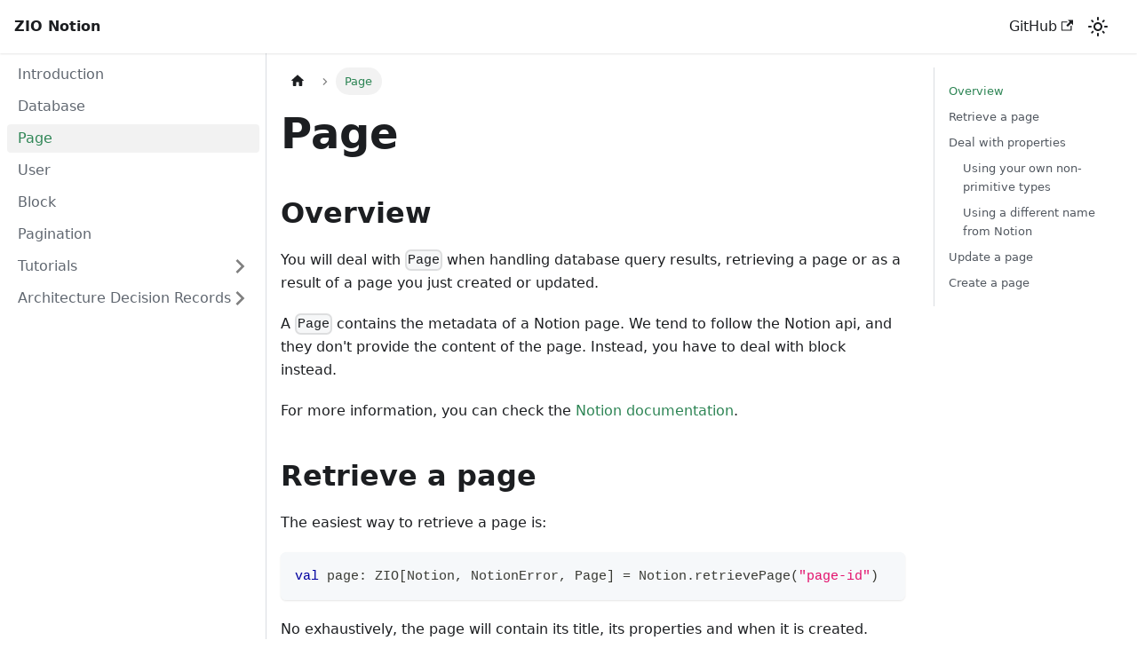

--- FILE ---
content_type: text/html; charset=utf-8
request_url: https://univalence.github.io/zio-notion/page/
body_size: 7949
content:
<!doctype html>
<html lang="en" dir="ltr" class="docs-wrapper docs-doc-page docs-version-current plugin-docs plugin-id-default docs-doc-id-page">
<head>
<meta charset="UTF-8">
<meta name="viewport" content="width=device-width,initial-scale=1">
<meta name="generator" content="Docusaurus v2.0.0-beta.20">
<title data-rh="true">Page | ZIO Notion</title><meta data-rh="true" name="twitter:card" content="summary_large_image"><meta data-rh="true" property="og:url" content="https://univalence.github.io//zio-notion/page"><meta data-rh="true" name="docusaurus_locale" content="en"><meta data-rh="true" name="docsearch:language" content="en"><meta data-rh="true" name="docusaurus_version" content="current"><meta data-rh="true" name="docusaurus_tag" content="docs-default-current"><meta data-rh="true" name="docsearch:version" content="current"><meta data-rh="true" name="docsearch:docusaurus_tag" content="docs-default-current"><meta data-rh="true" property="og:title" content="Page | ZIO Notion"><meta data-rh="true" name="description" content="Overview"><meta data-rh="true" property="og:description" content="Overview"><link data-rh="true" rel="icon" href="/zio-notion/img/favicon.ico"><link data-rh="true" rel="canonical" href="https://univalence.github.io//zio-notion/page"><link data-rh="true" rel="alternate" href="https://univalence.github.io//zio-notion/page" hreflang="en"><link data-rh="true" rel="alternate" href="https://univalence.github.io//zio-notion/page" hreflang="x-default"><link rel="stylesheet" href="/zio-notion/assets/css/styles.903df4ab.css">
<link rel="preload" href="/zio-notion/assets/js/runtime~main.ad77f19a.js" as="script">
<link rel="preload" href="/zio-notion/assets/js/main.b83860fa.js" as="script">
</head>
<body class="navigation-with-keyboard">
<script>!function(){function t(t){document.documentElement.setAttribute("data-theme",t)}var e=function(){var t=null;try{t=localStorage.getItem("theme")}catch(t){}return t}();t(null!==e?e:"light")}()</script><div id="__docusaurus">
<div role="region"><a href="#" class="skipToContent_ZgBM">Skip to main content</a></div><nav class="navbar navbar--fixed-top"><div class="navbar__inner"><div class="navbar__items"><button aria-label="Navigation bar toggle" class="navbar__toggle clean-btn" type="button" tabindex="0"><svg width="30" height="30" viewBox="0 0 30 30" aria-hidden="true"><path stroke="currentColor" stroke-linecap="round" stroke-miterlimit="10" stroke-width="2" d="M4 7h22M4 15h22M4 23h22"></path></svg></button><a class="navbar__brand" href="/zio-notion/"><b class="navbar__title text--truncate">ZIO Notion</b></a></div><div class="navbar__items navbar__items--right"><a href="https://github.com/univalence/zio-notion" target="_blank" rel="noopener noreferrer" class="navbar__item navbar__link">GitHub<svg width="13.5" height="13.5" aria-hidden="true" viewBox="0 0 24 24" class="iconExternalLink_I5OW"><path fill="currentColor" d="M21 13v10h-21v-19h12v2h-10v15h17v-8h2zm3-12h-10.988l4.035 4-6.977 7.07 2.828 2.828 6.977-7.07 4.125 4.172v-11z"></path></svg></a><div class="toggle_S7eR colorModeToggle_vKtC"><button class="clean-btn toggleButton_rCf9 toggleButtonDisabled_Pu9x" type="button" disabled="" title="Switch between dark and light mode (currently light mode)" aria-label="Switch between dark and light mode (currently light mode)"><svg viewBox="0 0 24 24" width="24" height="24" class="lightToggleIcon_v35p"><path fill="currentColor" d="M12,9c1.65,0,3,1.35,3,3s-1.35,3-3,3s-3-1.35-3-3S10.35,9,12,9 M12,7c-2.76,0-5,2.24-5,5s2.24,5,5,5s5-2.24,5-5 S14.76,7,12,7L12,7z M2,13l2,0c0.55,0,1-0.45,1-1s-0.45-1-1-1l-2,0c-0.55,0-1,0.45-1,1S1.45,13,2,13z M20,13l2,0c0.55,0,1-0.45,1-1 s-0.45-1-1-1l-2,0c-0.55,0-1,0.45-1,1S19.45,13,20,13z M11,2v2c0,0.55,0.45,1,1,1s1-0.45,1-1V2c0-0.55-0.45-1-1-1S11,1.45,11,2z M11,20v2c0,0.55,0.45,1,1,1s1-0.45,1-1v-2c0-0.55-0.45-1-1-1C11.45,19,11,19.45,11,20z M5.99,4.58c-0.39-0.39-1.03-0.39-1.41,0 c-0.39,0.39-0.39,1.03,0,1.41l1.06,1.06c0.39,0.39,1.03,0.39,1.41,0s0.39-1.03,0-1.41L5.99,4.58z M18.36,16.95 c-0.39-0.39-1.03-0.39-1.41,0c-0.39,0.39-0.39,1.03,0,1.41l1.06,1.06c0.39,0.39,1.03,0.39,1.41,0c0.39-0.39,0.39-1.03,0-1.41 L18.36,16.95z M19.42,5.99c0.39-0.39,0.39-1.03,0-1.41c-0.39-0.39-1.03-0.39-1.41,0l-1.06,1.06c-0.39,0.39-0.39,1.03,0,1.41 s1.03,0.39,1.41,0L19.42,5.99z M7.05,18.36c0.39-0.39,0.39-1.03,0-1.41c-0.39-0.39-1.03-0.39-1.41,0l-1.06,1.06 c-0.39,0.39-0.39,1.03,0,1.41s1.03,0.39,1.41,0L7.05,18.36z"></path></svg><svg viewBox="0 0 24 24" width="24" height="24" class="darkToggleIcon_nQuB"><path fill="currentColor" d="M9.37,5.51C9.19,6.15,9.1,6.82,9.1,7.5c0,4.08,3.32,7.4,7.4,7.4c0.68,0,1.35-0.09,1.99-0.27C17.45,17.19,14.93,19,12,19 c-3.86,0-7-3.14-7-7C5,9.07,6.81,6.55,9.37,5.51z M12,3c-4.97,0-9,4.03-9,9s4.03,9,9,9s9-4.03,9-9c0-0.46-0.04-0.92-0.1-1.36 c-0.98,1.37-2.58,2.26-4.4,2.26c-2.98,0-5.4-2.42-5.4-5.4c0-1.81,0.89-3.42,2.26-4.4C12.92,3.04,12.46,3,12,3L12,3z"></path></svg></button></div><div class="searchBox_dLyj"></div></div></div><div role="presentation" class="navbar-sidebar__backdrop"></div></nav><div class="main-wrapper docsWrapper_mKqt"><button aria-label="Scroll back to top" class="clean-btn theme-back-to-top-button backToTopButton_RiI4" type="button"></button><div class="docPage_ualW"><aside class="theme-doc-sidebar-container docSidebarContainer_UQUJ"><div class="sidebar_RiAD"><nav class="menu thin-scrollbar menu_izAj"><ul class="theme-doc-sidebar-menu menu__list"><li class="theme-doc-sidebar-item-link theme-doc-sidebar-item-link-level-1 menu__list-item"><a class="menu__link" href="/zio-notion/">Introduction</a></li><li class="theme-doc-sidebar-item-link theme-doc-sidebar-item-link-level-1 menu__list-item"><a class="menu__link" href="/zio-notion/database">Database</a></li><li class="theme-doc-sidebar-item-link theme-doc-sidebar-item-link-level-1 menu__list-item"><a class="menu__link menu__link--active" aria-current="page" href="/zio-notion/page">Page</a></li><li class="theme-doc-sidebar-item-link theme-doc-sidebar-item-link-level-1 menu__list-item"><a class="menu__link" href="/zio-notion/user">User</a></li><li class="theme-doc-sidebar-item-link theme-doc-sidebar-item-link-level-1 menu__list-item"><a class="menu__link" href="/zio-notion/block">Block</a></li><li class="theme-doc-sidebar-item-link theme-doc-sidebar-item-link-level-1 menu__list-item"><a class="menu__link" href="/zio-notion/pagination">Pagination</a></li><li class="theme-doc-sidebar-item-category theme-doc-sidebar-item-category-level-1 menu__list-item menu__list-item--collapsed"><div class="menu__list-item-collapsible"><a class="menu__link menu__link--sublist menu__link--sublist-caret" aria-expanded="false" href="/zio-notion/tutorial/query-database">Tutorials</a></div></li><li class="theme-doc-sidebar-item-category theme-doc-sidebar-item-category-level-1 menu__list-item menu__list-item--collapsed"><div class="menu__list-item-collapsible"><a class="menu__link menu__link--sublist menu__link--sublist-caret" aria-expanded="false" href="/zio-notion/adrs/choose-json-library">Architecture Decision Records</a></div></li></ul></nav></div></aside><main class="docMainContainer_uL0j"><div class="container padding-top--md padding-bottom--lg"><div class="row"><div class="col docItemCol_DM6M"><div class="docItemContainer_vinB"><article><nav class="theme-doc-breadcrumbs breadcrumbsContainer_Xlws" aria-label="Breadcrumbs"><ul class="breadcrumbs" itemscope="" itemtype="https://schema.org/BreadcrumbList"><li class="breadcrumbs__item"><a aria-label="Home page" class="breadcrumbs__link" href="/zio-notion/"><svg viewBox="0 0 24 24" class="breadcrumbHomeIcon_kU5B"><path d="M10 19v-5h4v5c0 .55.45 1 1 1h3c.55 0 1-.45 1-1v-7h1.7c.46 0 .68-.57.33-.87L12.67 3.6c-.38-.34-.96-.34-1.34 0l-8.36 7.53c-.34.3-.13.87.33.87H5v7c0 .55.45 1 1 1h3c.55 0 1-.45 1-1z" fill="currentColor"></path></svg></a></li><li itemscope="" itemprop="itemListElement" itemtype="https://schema.org/ListItem" class="breadcrumbs__item breadcrumbs__item--active"><span class="breadcrumbs__link" itemprop="name">Page</span><meta itemprop="position" content="1"></li></ul></nav><div class="tocCollapsible_bZGK theme-doc-toc-mobile tocMobile_TmEX"><button type="button" class="clean-btn tocCollapsibleButton_l22C">On this page</button></div><div class="theme-doc-markdown markdown"><h1>Page</h1><h2 class="anchor anchorWithStickyNavbar_mojV" id="overview">Overview<a class="hash-link" href="#overview" title="Direct link to heading">​</a></h2><p>You will deal with <code>Page</code> when handling database query results, retrieving a page or as a result of a page you just
created or updated.</p><p>A <code>Page</code> contains the metadata of a Notion page. We tend to follow the Notion api, and they don&#x27;t provide the content
of the page. Instead, you have to deal with block instead.</p><p>For more information, you can check the <a href="https://developers.notion.com/reference/page" target="_blank" rel="noopener noreferrer">Notion documentation</a>.</p><h2 class="anchor anchorWithStickyNavbar_mojV" id="retrieve-a-page">Retrieve a page<a class="hash-link" href="#retrieve-a-page" title="Direct link to heading">​</a></h2><p>The easiest way to retrieve a page is:</p><div class="language-scala codeBlockContainer_MPoW theme-code-block" style="--prism-color:#393A34;--prism-background-color:#f6f8fa"><div class="codeBlockContent_B9tL"><pre tabindex="0" class="prism-code language-scala codeBlock__0OG thin-scrollbar"><code class="codeBlockLines_gEuF"><span class="token-line" style="color:#393A34"><span class="token keyword" style="color:#00009f">val</span><span class="token plain"> page</span><span class="token operator" style="color:#393A34">:</span><span class="token plain"> ZIO</span><span class="token punctuation" style="color:#393A34">[</span><span class="token plain">Notion</span><span class="token punctuation" style="color:#393A34">,</span><span class="token plain"> NotionError</span><span class="token punctuation" style="color:#393A34">,</span><span class="token plain"> Page</span><span class="token punctuation" style="color:#393A34">]</span><span class="token plain"> </span><span class="token operator" style="color:#393A34">=</span><span class="token plain"> Notion</span><span class="token punctuation" style="color:#393A34">.</span><span class="token plain">retrievePage</span><span class="token punctuation" style="color:#393A34">(</span><span class="token string" style="color:#e3116c">&quot;page-id&quot;</span><span class="token punctuation" style="color:#393A34">)</span><br></span></code></pre><div class="buttonGroup_hRr1"><button type="button" aria-label="Copy code to clipboard" title="Copy" class="clean-btn"><span class="copyButtonIcons_W9eQ" aria-hidden="true"><svg class="copyButtonIcon_XEyF" viewBox="0 0 24 24"><path d="M19,21H8V7H19M19,5H8A2,2 0 0,0 6,7V21A2,2 0 0,0 8,23H19A2,2 0 0,0 21,21V7A2,2 0 0,0 19,5M16,1H4A2,2 0 0,0 2,3V17H4V3H16V1Z"></path></svg><svg class="copyButtonSuccessIcon_i9w9" viewBox="0 0 24 24"><path d="M21,7L9,19L3.5,13.5L4.91,12.09L9,16.17L19.59,5.59L21,7Z"></path></svg></span></button></div></div></div><p>No exhaustively, the page will contain its title, its properties and when it is created.</p><p>For more information, you can check the <a href="https://developers.notion.com/reference/retrieve-a-page" target="_blank" rel="noopener noreferrer">notion documentation</a>.</p><h2 class="anchor anchorWithStickyNavbar_mojV" id="deal-with-properties">Deal with properties<a class="hash-link" href="#deal-with-properties" title="Direct link to heading">​</a></h2><p>It can be troublesome to deal with page&#x27;s properties. Indeed, the properties is a map composed by properties that can
theoretically be of any kind.</p><p>As an example, if you want to retrieve a number you will first have to :</p><ul><li>ensure that the property exist in the database</li><li>ensure that the property is indeed a number property</li><li>ensure that the property is fulfilled with data</li></ul><p>You will easily have to write something like this:</p><div class="language-scala codeBlockContainer_MPoW theme-code-block" style="--prism-color:#393A34;--prism-background-color:#f6f8fa"><div class="codeBlockContent_B9tL"><pre tabindex="0" class="prism-code language-scala codeBlock__0OG thin-scrollbar"><code class="codeBlockLines_gEuF"><span class="token-line" style="color:#393A34"><span class="token keyword" style="color:#00009f">val</span><span class="token plain"> maybeProperty</span><span class="token operator" style="color:#393A34">:</span><span class="token plain"> Option</span><span class="token punctuation" style="color:#393A34">[</span><span class="token plain">Property</span><span class="token punctuation" style="color:#393A34">]</span><span class="token plain"> </span><span class="token operator" style="color:#393A34">=</span><span class="token plain"> page</span><span class="token punctuation" style="color:#393A34">.</span><span class="token plain">properties</span><span class="token punctuation" style="color:#393A34">.</span><span class="token plain">get</span><span class="token punctuation" style="color:#393A34">(</span><span class="token string" style="color:#e3116c">&quot;number&quot;</span><span class="token punctuation" style="color:#393A34">)</span><span class="token plain"></span><br></span><span class="token-line" style="color:#393A34"><span class="token plain" style="display:inline-block"></span><br></span><span class="token-line" style="color:#393A34"><span class="token plain">maybeProperty</span><span class="token punctuation" style="color:#393A34">.</span><span class="token plain">map </span><span class="token punctuation" style="color:#393A34">{</span><span class="token plain"></span><br></span><span class="token-line" style="color:#393A34"><span class="token plain">  </span><span class="token keyword" style="color:#00009f">case</span><span class="token plain"> Some</span><span class="token punctuation" style="color:#393A34">(</span><span class="token plain">property</span><span class="token punctuation" style="color:#393A34">)</span><span class="token plain"> </span><span class="token keyword" style="color:#00009f">=&gt;</span><span class="token plain"></span><br></span><span class="token-line" style="color:#393A34"><span class="token plain">    property </span><span class="token keyword" style="color:#00009f">match</span><span class="token plain"> </span><span class="token punctuation" style="color:#393A34">{</span><span class="token plain"></span><br></span><span class="token-line" style="color:#393A34"><span class="token plain">      </span><span class="token keyword" style="color:#00009f">case</span><span class="token plain"> number</span><span class="token operator" style="color:#393A34">:</span><span class="token plain"> Property</span><span class="token punctuation" style="color:#393A34">.</span><span class="token plain">Number </span><span class="token keyword" style="color:#00009f">=&gt;</span><span class="token plain"> number</span><span class="token punctuation" style="color:#393A34">.</span><span class="token plain">number </span><span class="token keyword" style="color:#00009f">match</span><span class="token plain"> </span><span class="token punctuation" style="color:#393A34">{</span><span class="token plain"></span><br></span><span class="token-line" style="color:#393A34"><span class="token plain">        </span><span class="token keyword" style="color:#00009f">case</span><span class="token plain"> Some</span><span class="token punctuation" style="color:#393A34">(</span><span class="token plain">value</span><span class="token punctuation" style="color:#393A34">)</span><span class="token plain"> </span><span class="token keyword" style="color:#00009f">=&gt;</span><span class="token plain"> </span><span class="token comment" style="color:#999988;font-style:italic">// 🎉🎉🎉</span><span class="token plain"></span><br></span><span class="token-line" style="color:#393A34"><span class="token plain">        </span><span class="token keyword" style="color:#00009f">case</span><span class="token plain"> None </span><span class="token keyword" style="color:#00009f">=&gt;</span><span class="token plain"> </span><span class="token comment" style="color:#999988;font-style:italic">// the property &quot;name&quot; exists, it is a number but the row has no data in it</span><span class="token plain"></span><br></span><span class="token-line" style="color:#393A34"><span class="token plain">      </span><span class="token punctuation" style="color:#393A34">}</span><span class="token plain"></span><br></span><span class="token-line" style="color:#393A34"><span class="token plain">      </span><span class="token keyword" style="color:#00009f">case</span><span class="token plain"> _ </span><span class="token keyword" style="color:#00009f">=&gt;</span><span class="token plain"> </span><span class="token comment" style="color:#999988;font-style:italic">// the property &quot;name&quot; exists but it is not a number</span><span class="token plain"></span><br></span><span class="token-line" style="color:#393A34"><span class="token plain">    </span><span class="token punctuation" style="color:#393A34">}</span><span class="token plain"></span><br></span><span class="token-line" style="color:#393A34"><span class="token plain">  </span><span class="token keyword" style="color:#00009f">case</span><span class="token plain"> None </span><span class="token keyword" style="color:#00009f">=&gt;</span><span class="token plain"> </span><span class="token comment" style="color:#999988;font-style:italic">// the property &quot;name&quot; does not exist</span><span class="token plain"></span><br></span><span class="token-line" style="color:#393A34"><span class="token plain"></span><span class="token punctuation" style="color:#393A34">}</span><span class="token plain"> </span><br></span></code></pre><div class="buttonGroup_hRr1"><button type="button" aria-label="Copy code to clipboard" title="Copy" class="clean-btn"><span class="copyButtonIcons_W9eQ" aria-hidden="true"><svg class="copyButtonIcon_XEyF" viewBox="0 0 24 24"><path d="M19,21H8V7H19M19,5H8A2,2 0 0,0 6,7V21A2,2 0 0,0 8,23H19A2,2 0 0,0 21,21V7A2,2 0 0,0 19,5M16,1H4A2,2 0 0,0 2,3V17H4V3H16V1Z"></path></svg><svg class="copyButtonSuccessIcon_i9w9" viewBox="0 0 24 24"><path d="M21,7L9,19L3.5,13.5L4.91,12.09L9,16.17L19.59,5.59L21,7Z"></path></svg></span></button></div></div></div><p>That&#x27;s why you can use the page function <code>propertiesAs[A]</code> to convert your properties into a defined case class.
Under the hood, it uses Magnolia to automatically derive the case class.</p><p>If we take the same example, you can now write something like this:</p><div class="language-scala codeBlockContainer_MPoW theme-code-block" style="--prism-color:#393A34;--prism-background-color:#f6f8fa"><div class="codeBlockContent_B9tL"><pre tabindex="0" class="prism-code language-scala codeBlock__0OG thin-scrollbar"><code class="codeBlockLines_gEuF"><span class="token-line" style="color:#393A34"><span class="token keyword" style="color:#00009f">case</span><span class="token plain"> </span><span class="token keyword" style="color:#00009f">class</span><span class="token plain"> Properties</span><span class="token punctuation" style="color:#393A34">(</span><span class="token plain">number</span><span class="token operator" style="color:#393A34">:</span><span class="token plain"> </span><span class="token builtin">Double</span><span class="token punctuation" style="color:#393A34">)</span><span class="token plain"></span><br></span><span class="token-line" style="color:#393A34"><span class="token plain" style="display:inline-block"></span><br></span><span class="token-line" style="color:#393A34"><span class="token plain"></span><span class="token keyword" style="color:#00009f">val</span><span class="token plain"> propertiesOrError </span><span class="token operator" style="color:#393A34">=</span><span class="token plain"> page</span><span class="token punctuation" style="color:#393A34">.</span><span class="token plain">propertiesAs</span><span class="token punctuation" style="color:#393A34">[</span><span class="token plain">Properties</span><span class="token punctuation" style="color:#393A34">]</span><span class="token plain"></span><br></span><span class="token-line" style="color:#393A34"><span class="token plain" style="display:inline-block"></span><br></span><span class="token-line" style="color:#393A34"><span class="token plain">propertiesOrError</span><span class="token punctuation" style="color:#393A34">.</span><span class="token plain">map</span><span class="token punctuation" style="color:#393A34">(</span><span class="token plain">_</span><span class="token punctuation" style="color:#393A34">.</span><span class="token plain">number</span><span class="token punctuation" style="color:#393A34">)</span><br></span></code></pre><div class="buttonGroup_hRr1"><button type="button" aria-label="Copy code to clipboard" title="Copy" class="clean-btn"><span class="copyButtonIcons_W9eQ" aria-hidden="true"><svg class="copyButtonIcon_XEyF" viewBox="0 0 24 24"><path d="M19,21H8V7H19M19,5H8A2,2 0 0,0 6,7V21A2,2 0 0,0 8,23H19A2,2 0 0,0 21,21V7A2,2 0 0,0 19,5M16,1H4A2,2 0 0,0 2,3V17H4V3H16V1Z"></path></svg><svg class="copyButtonSuccessIcon_i9w9" viewBox="0 0 24 24"><path d="M21,7L9,19L3.5,13.5L4.91,12.09L9,16.17L19.59,5.59L21,7Z"></path></svg></span></button></div></div></div><p>It will return a <code>Validation[ParsingError, A]</code>, this data structure is provided by
<a href="https://zio.github.io/zio-prelude/docs/functionaldatatypes/validation" target="_blank" rel="noopener noreferrer">zio-prelude</a>.</p><p>This way of dealing with properties has several interesting features:</p><ul><li>You can deal with optional value</li><li>You can deal with list of values (Multiselect, People, etc.)</li><li>You can create encoder for your own enumeration (Select)</li></ul><h3 class="anchor anchorWithStickyNavbar_mojV" id="using-your-own-non-primitive-types">Using your own non-primitive types<a class="hash-link" href="#using-your-own-non-primitive-types" title="Direct link to heading">​</a></h3><p>If you need your case class to use non-primitive types you can add an implicit <code>PropertyConverter</code> such as the
following:</p><div class="language-scala codeBlockContainer_MPoW theme-code-block" style="--prism-color:#393A34;--prism-background-color:#f6f8fa"><div class="codeBlockContent_B9tL"><pre tabindex="0" class="prism-code language-scala codeBlock__0OG thin-scrollbar"><code class="codeBlockLines_gEuF"><span class="token-line" style="color:#393A34"><span class="token keyword" style="color:#00009f">import</span><span class="token plain"> </span><span class="token namespace" style="opacity:0.7">zio</span><span class="token namespace punctuation" style="opacity:0.7;color:#393A34">.</span><span class="token namespace" style="opacity:0.7">notion</span><span class="token namespace punctuation" style="opacity:0.7;color:#393A34">.</span><span class="token plain">Converter</span><span class="token punctuation" style="color:#393A34">.</span><span class="token plain">required</span><br></span><span class="token-line" style="color:#393A34"><span class="token plain" style="display:inline-block"></span><br></span><span class="token-line" style="color:#393A34"><span class="token plain"></span><span class="token keyword" style="color:#00009f">final</span><span class="token plain"> </span><span class="token keyword" style="color:#00009f">case</span><span class="token plain"> </span><span class="token keyword" style="color:#00009f">class</span><span class="token plain"> Properties</span><span class="token punctuation" style="color:#393A34">(</span><span class="token plain">url</span><span class="token operator" style="color:#393A34">:</span><span class="token plain"> Url</span><span class="token punctuation" style="color:#393A34">)</span><span class="token plain"></span><br></span><span class="token-line" style="color:#393A34"><span class="token plain"></span><span class="token keyword" style="color:#00009f">final</span><span class="token plain"> </span><span class="token keyword" style="color:#00009f">case</span><span class="token plain"> </span><span class="token keyword" style="color:#00009f">class</span><span class="token plain"> Url</span><span class="token punctuation" style="color:#393A34">(</span><span class="token plain">uri</span><span class="token operator" style="color:#393A34">:</span><span class="token plain"> </span><span class="token builtin">String</span><span class="token punctuation" style="color:#393A34">)</span><span class="token plain"></span><br></span><span class="token-line" style="color:#393A34"><span class="token plain" style="display:inline-block"></span><br></span><span class="token-line" style="color:#393A34"><span class="token plain"></span><span class="token keyword" style="color:#00009f">implicit</span><span class="token plain"> </span><span class="token keyword" style="color:#00009f">val</span><span class="token plain"> urlPropertyConverter</span><span class="token operator" style="color:#393A34">:</span><span class="token plain"> PropertyConverter</span><span class="token punctuation" style="color:#393A34">[</span><span class="token plain">Url</span><span class="token punctuation" style="color:#393A34">]</span><span class="token plain"> </span><span class="token operator" style="color:#393A34">=</span><span class="token plain"> </span><span class="token punctuation" style="color:#393A34">{</span><span class="token plain"></span><br></span><span class="token-line" style="color:#393A34"><span class="token plain"></span><span class="token keyword" style="color:#00009f">case</span><span class="token plain"> Property</span><span class="token punctuation" style="color:#393A34">.</span><span class="token plain">Files</span><span class="token punctuation" style="color:#393A34">(</span><span class="token plain">_</span><span class="token punctuation" style="color:#393A34">,</span><span class="token plain"> files</span><span class="token punctuation" style="color:#393A34">)</span><span class="token plain"> </span><span class="token keyword" style="color:#00009f">=&gt;</span><span class="token plain"></span><br></span><span class="token-line" style="color:#393A34"><span class="token plain">  required</span><span class="token punctuation" style="color:#393A34">(</span><span class="token plain">files</span><span class="token punctuation" style="color:#393A34">.</span><span class="token plain">headOption</span><span class="token punctuation" style="color:#393A34">)</span><span class="token punctuation" style="color:#393A34">.</span><span class="token plain">flatMap </span><span class="token punctuation" style="color:#393A34">{</span><span class="token plain"></span><br></span><span class="token-line" style="color:#393A34"><span class="token plain">    </span><span class="token keyword" style="color:#00009f">case</span><span class="token plain"> Link</span><span class="token punctuation" style="color:#393A34">.</span><span class="token plain">File</span><span class="token punctuation" style="color:#393A34">(</span><span class="token plain">_</span><span class="token punctuation" style="color:#393A34">,</span><span class="token plain"> file</span><span class="token punctuation" style="color:#393A34">)</span><span class="token plain"> </span><span class="token keyword" style="color:#00009f">=&gt;</span><span class="token plain"> Validation</span><span class="token punctuation" style="color:#393A34">.</span><span class="token plain">succeed</span><span class="token punctuation" style="color:#393A34">(</span><span class="token plain">Url</span><span class="token punctuation" style="color:#393A34">(</span><span class="token plain">file</span><span class="token punctuation" style="color:#393A34">.</span><span class="token plain">url</span><span class="token punctuation" style="color:#393A34">)</span><span class="token punctuation" style="color:#393A34">)</span><span class="token plain"></span><br></span><span class="token-line" style="color:#393A34"><span class="token plain">    </span><span class="token keyword" style="color:#00009f">case</span><span class="token plain"> Link</span><span class="token punctuation" style="color:#393A34">.</span><span class="token plain">External</span><span class="token punctuation" style="color:#393A34">(</span><span class="token plain">_</span><span class="token punctuation" style="color:#393A34">,</span><span class="token plain"> external</span><span class="token punctuation" style="color:#393A34">)</span><span class="token plain"> </span><span class="token keyword" style="color:#00009f">=&gt;</span><span class="token plain"> Validation</span><span class="token punctuation" style="color:#393A34">.</span><span class="token plain">succeed</span><span class="token punctuation" style="color:#393A34">(</span><span class="token plain">Url</span><span class="token punctuation" style="color:#393A34">(</span><span class="token plain">external</span><span class="token punctuation" style="color:#393A34">.</span><span class="token plain">url</span><span class="token punctuation" style="color:#393A34">)</span><span class="token punctuation" style="color:#393A34">)</span><span class="token plain"></span><br></span><span class="token-line" style="color:#393A34"><span class="token plain">  </span><span class="token punctuation" style="color:#393A34">}</span><span class="token plain"></span><br></span><span class="token-line" style="color:#393A34"><span class="token plain"></span><span class="token keyword" style="color:#00009f">case</span><span class="token plain"> _  </span><span class="token keyword" style="color:#00009f">=&gt;</span><span class="token plain"> Validation</span><span class="token punctuation" style="color:#393A34">.</span><span class="token plain">fail</span><span class="token punctuation" style="color:#393A34">(</span><span class="token plain">NotParsableError</span><span class="token punctuation" style="color:#393A34">(</span><span class="token string" style="color:#e3116c">&quot;Url&quot;</span><span class="token punctuation" style="color:#393A34">)</span><span class="token punctuation" style="color:#393A34">)</span><span class="token plain"></span><br></span><span class="token-line" style="color:#393A34"><span class="token plain"></span><span class="token punctuation" style="color:#393A34">}</span><span class="token plain"></span><br></span><span class="token-line" style="color:#393A34"><span class="token plain" style="display:inline-block"></span><br></span><span class="token-line" style="color:#393A34"><span class="token plain"></span><span class="token keyword" style="color:#00009f">val</span><span class="token plain"> propertiesOrError </span><span class="token operator" style="color:#393A34">=</span><span class="token plain"> page</span><span class="token punctuation" style="color:#393A34">.</span><span class="token plain">propertiesAs</span><span class="token punctuation" style="color:#393A34">[</span><span class="token plain">Properties</span><span class="token punctuation" style="color:#393A34">]</span><br></span></code></pre><div class="buttonGroup_hRr1"><button type="button" aria-label="Copy code to clipboard" title="Copy" class="clean-btn"><span class="copyButtonIcons_W9eQ" aria-hidden="true"><svg class="copyButtonIcon_XEyF" viewBox="0 0 24 24"><path d="M19,21H8V7H19M19,5H8A2,2 0 0,0 6,7V21A2,2 0 0,0 8,23H19A2,2 0 0,0 21,21V7A2,2 0 0,0 19,5M16,1H4A2,2 0 0,0 2,3V17H4V3H16V1Z"></path></svg><svg class="copyButtonSuccessIcon_i9w9" viewBox="0 0 24 24"><path d="M21,7L9,19L3.5,13.5L4.91,12.09L9,16.17L19.59,5.59L21,7Z"></path></svg></span></button></div></div></div><h3 class="anchor anchorWithStickyNavbar_mojV" id="using-a-different-name-from-notion">Using a different name from Notion<a class="hash-link" href="#using-a-different-name-from-notion" title="Direct link to heading">​</a></h3><p>The automatic derivation works by using the case class parameter name as the Notion property name. However, sometimes
it is not appropriate.</p><p>Imagine the following table:</p><table><thead><tr><th>Name</th><th>Price (in $)</th><th>Date of the shipping</th></tr></thead><tbody><tr><td>purchase 1</td><td>1$</td><td>02/02/2022</td></tr><tr><td>purchase 2</td><td>40$</td><td>01/02/2022</td></tr><tr><td>purchase 3</td><td>20$</td><td>03/02/2022</td></tr></tbody></table><p>For each page, if you want to retrieve the properties using automatic derivation, you will have to write something
like :</p><div class="language-scala codeBlockContainer_MPoW theme-code-block" style="--prism-color:#393A34;--prism-background-color:#f6f8fa"><div class="codeBlockContent_B9tL"><pre tabindex="0" class="prism-code language-scala codeBlock__0OG thin-scrollbar"><code class="codeBlockLines_gEuF"><span class="token-line" style="color:#393A34"><span class="token keyword" style="color:#00009f">import</span><span class="token plain"> </span><span class="token namespace" style="opacity:0.7">java</span><span class="token namespace punctuation" style="opacity:0.7;color:#393A34">.</span><span class="token namespace" style="opacity:0.7">time</span><span class="token namespace punctuation" style="opacity:0.7;color:#393A34">.</span><span class="token plain">LocalDate</span><br></span><span class="token-line" style="color:#393A34"><span class="token plain" style="display:inline-block"></span><br></span><span class="token-line" style="color:#393A34"><span class="token plain"></span><span class="token keyword" style="color:#00009f">final</span><span class="token plain"> </span><span class="token keyword" style="color:#00009f">case</span><span class="token plain"> </span><span class="token keyword" style="color:#00009f">class</span><span class="token plain"> Properties</span><span class="token punctuation" style="color:#393A34">(</span><span class="token plain"></span><br></span><span class="token-line" style="color:#393A34"><span class="token plain">  Name</span><span class="token operator" style="color:#393A34">:</span><span class="token plain"> </span><span class="token builtin">String</span><span class="token punctuation" style="color:#393A34">,</span><span class="token plain"></span><br></span><span class="token-line" style="color:#393A34"><span class="token plain">  `Price </span><span class="token punctuation" style="color:#393A34">(</span><span class="token plain">in $</span><span class="token punctuation" style="color:#393A34">)</span><span class="token plain">`</span><span class="token operator" style="color:#393A34">:</span><span class="token plain"> </span><span class="token builtin">Double</span><span class="token punctuation" style="color:#393A34">,</span><span class="token plain"></span><br></span><span class="token-line" style="color:#393A34"><span class="token plain">  `Date of the shipping`</span><span class="token operator" style="color:#393A34">:</span><span class="token plain"> LocalDate</span><br></span><span class="token-line" style="color:#393A34"><span class="token plain"></span><span class="token punctuation" style="color:#393A34">)</span><br></span></code></pre><div class="buttonGroup_hRr1"><button type="button" aria-label="Copy code to clipboard" title="Copy" class="clean-btn"><span class="copyButtonIcons_W9eQ" aria-hidden="true"><svg class="copyButtonIcon_XEyF" viewBox="0 0 24 24"><path d="M19,21H8V7H19M19,5H8A2,2 0 0,0 6,7V21A2,2 0 0,0 8,23H19A2,2 0 0,0 21,21V7A2,2 0 0,0 19,5M16,1H4A2,2 0 0,0 2,3V17H4V3H16V1Z"></path></svg><svg class="copyButtonSuccessIcon_i9w9" viewBox="0 0 24 24"><path d="M21,7L9,19L3.5,13.5L4.91,12.09L9,16.17L19.59,5.59L21,7Z"></path></svg></span></button></div></div></div><p>Let&#x27;s be honest, it is not practical. You still can enforce camelCase convention to your Notion users but is not
convenient too since Notion is meant to be human-readable.</p><p>Luckily, you can annotate your parameters :</p><div class="language-scala codeBlockContainer_MPoW theme-code-block" style="--prism-color:#393A34;--prism-background-color:#f6f8fa"><div class="codeBlockContent_B9tL"><pre tabindex="0" class="prism-code language-scala codeBlock__0OG thin-scrollbar"><code class="codeBlockLines_gEuF"><span class="token-line" style="color:#393A34"><span class="token keyword" style="color:#00009f">import</span><span class="token plain"> </span><span class="token namespace" style="opacity:0.7">java</span><span class="token namespace punctuation" style="opacity:0.7;color:#393A34">.</span><span class="token namespace" style="opacity:0.7">time</span><span class="token namespace punctuation" style="opacity:0.7;color:#393A34">.</span><span class="token plain">LocalDate</span><br></span><span class="token-line" style="color:#393A34"><span class="token plain" style="display:inline-block"></span><br></span><span class="token-line" style="color:#393A34"><span class="token plain"></span><span class="token keyword" style="color:#00009f">final</span><span class="token plain"> </span><span class="token keyword" style="color:#00009f">case</span><span class="token plain"> </span><span class="token keyword" style="color:#00009f">class</span><span class="token plain"> Properties</span><span class="token punctuation" style="color:#393A34">(</span><span class="token plain"></span><br></span><span class="token-line" style="color:#393A34"><span class="token plain">  </span><span class="token annotation punctuation" style="color:#393A34">@NotionColumn</span><span class="token punctuation" style="color:#393A34">(</span><span class="token string" style="color:#e3116c">&quot;Name&quot;</span><span class="token punctuation" style="color:#393A34">)</span><span class="token plain"> name</span><span class="token operator" style="color:#393A34">:</span><span class="token plain"> </span><span class="token builtin">String</span><span class="token punctuation" style="color:#393A34">,</span><span class="token plain"></span><br></span><span class="token-line" style="color:#393A34"><span class="token plain">  </span><span class="token annotation punctuation" style="color:#393A34">@NotionColumn</span><span class="token punctuation" style="color:#393A34">(</span><span class="token string" style="color:#e3116c">&quot;Price (in $)&quot;</span><span class="token punctuation" style="color:#393A34">)</span><span class="token plain"> price</span><span class="token operator" style="color:#393A34">:</span><span class="token plain"> </span><span class="token builtin">Double</span><span class="token punctuation" style="color:#393A34">,</span><span class="token plain"></span><br></span><span class="token-line" style="color:#393A34"><span class="token plain">  </span><span class="token annotation punctuation" style="color:#393A34">@NotionColumn</span><span class="token punctuation" style="color:#393A34">(</span><span class="token string" style="color:#e3116c">&quot;Date of the shipping&quot;</span><span class="token punctuation" style="color:#393A34">)</span><span class="token plain"> shippingDate</span><span class="token operator" style="color:#393A34">:</span><span class="token plain"> LocalDate</span><br></span><span class="token-line" style="color:#393A34"><span class="token plain"></span><span class="token punctuation" style="color:#393A34">)</span><br></span></code></pre><div class="buttonGroup_hRr1"><button type="button" aria-label="Copy code to clipboard" title="Copy" class="clean-btn"><span class="copyButtonIcons_W9eQ" aria-hidden="true"><svg class="copyButtonIcon_XEyF" viewBox="0 0 24 24"><path d="M19,21H8V7H19M19,5H8A2,2 0 0,0 6,7V21A2,2 0 0,0 8,23H19A2,2 0 0,0 21,21V7A2,2 0 0,0 19,5M16,1H4A2,2 0 0,0 2,3V17H4V3H16V1Z"></path></svg><svg class="copyButtonSuccessIcon_i9w9" viewBox="0 0 24 24"><path d="M21,7L9,19L3.5,13.5L4.91,12.09L9,16.17L19.59,5.59L21,7Z"></path></svg></span></button></div></div></div><h2 class="anchor anchorWithStickyNavbar_mojV" id="update-a-page">Update a page<a class="hash-link" href="#update-a-page" title="Direct link to heading">​</a></h2><p>Notion allows you to update:</p><ul><li>The properties content of the page (including its title)</li><li>The icon of the page</li><li>The cover of the page</li><li>Whether you want to archive the page or not</li></ul><p>For more information, you can check the <a href="https://developers.notion.com/reference/patch-page" target="_blank" rel="noopener noreferrer">notion documentation</a>.</p><p>Strictly speaking, you have to provide a list of operations describing the list of changes from the current page to the
expected one.</p><p>There is two types of operations :</p><ul><li>Stateless operations are operations that does not require the current state of the page to generate a patch. As an
example, <code>removeIcon</code> is a stateless operation because we don&#x27;t need to explicitly know if the page already has an
icon or not.</li><li>Stateful operations are operations that does require the current state of the page. The only current stateful
operation is <code>UpdateProperty</code>. It indeed requires the current page property to update it.</li></ul><p>We explicitly differentiate the operations because stateless operations does not require a page to work. It means that
we don&#x27;t have to retrieve the page first to update it. That is why the <strong>Notion</strong> interface provides several
update methods :</p><div class="language-scala codeBlockContainer_MPoW theme-code-block" style="--prism-color:#393A34;--prism-background-color:#f6f8fa"><div class="codeBlockContent_B9tL"><pre tabindex="0" class="prism-code language-scala codeBlock__0OG thin-scrollbar"><code class="codeBlockLines_gEuF"><span class="token-line" style="color:#393A34"><span class="token keyword" style="color:#00009f">def</span><span class="token plain"> updatePage</span><span class="token punctuation" style="color:#393A34">(</span><span class="token plain">pageId</span><span class="token operator" style="color:#393A34">:</span><span class="token plain"> </span><span class="token builtin">String</span><span class="token punctuation" style="color:#393A34">,</span><span class="token plain"> operations</span><span class="token operator" style="color:#393A34">:</span><span class="token plain"> StatelessOperations</span><span class="token punctuation" style="color:#393A34">)</span><span class="token operator" style="color:#393A34">:</span><span class="token plain"> IO</span><span class="token punctuation" style="color:#393A34">[</span><span class="token plain">NotionError</span><span class="token punctuation" style="color:#393A34">,</span><span class="token plain"> Page</span><span class="token punctuation" style="color:#393A34">]</span><span class="token plain"></span><br></span><span class="token-line" style="color:#393A34"><span class="token plain"></span><span class="token keyword" style="color:#00009f">def</span><span class="token plain"> updatePage</span><span class="token punctuation" style="color:#393A34">(</span><span class="token plain">page</span><span class="token operator" style="color:#393A34">:</span><span class="token plain"> Page</span><span class="token punctuation" style="color:#393A34">,</span><span class="token plain"> operations</span><span class="token operator" style="color:#393A34">:</span><span class="token plain"> Operations</span><span class="token punctuation" style="color:#393A34">)</span><span class="token operator" style="color:#393A34">:</span><span class="token plain"> IO</span><span class="token punctuation" style="color:#393A34">[</span><span class="token plain">NotionError</span><span class="token punctuation" style="color:#393A34">,</span><span class="token plain"> Page</span><span class="token punctuation" style="color:#393A34">]</span><span class="token plain"></span><br></span><span class="token-line" style="color:#393A34"><span class="token plain"></span><span class="token keyword" style="color:#00009f">def</span><span class="token plain"> updatePage</span><span class="token punctuation" style="color:#393A34">(</span><span class="token plain">pageId</span><span class="token operator" style="color:#393A34">:</span><span class="token plain"> </span><span class="token builtin">String</span><span class="token punctuation" style="color:#393A34">,</span><span class="token plain"> operation</span><span class="token operator" style="color:#393A34">:</span><span class="token plain"> Operation</span><span class="token punctuation" style="color:#393A34">.</span><span class="token plain">Stateless</span><span class="token punctuation" style="color:#393A34">)</span><span class="token operator" style="color:#393A34">:</span><span class="token plain"> IO</span><span class="token punctuation" style="color:#393A34">[</span><span class="token plain">NotionError</span><span class="token punctuation" style="color:#393A34">,</span><span class="token plain"> Page</span><span class="token punctuation" style="color:#393A34">]</span><span class="token plain"></span><br></span><span class="token-line" style="color:#393A34"><span class="token plain"></span><span class="token keyword" style="color:#00009f">def</span><span class="token plain"> updatePage</span><span class="token punctuation" style="color:#393A34">(</span><span class="token plain">page</span><span class="token operator" style="color:#393A34">:</span><span class="token plain"> Page</span><span class="token punctuation" style="color:#393A34">,</span><span class="token plain"> operation</span><span class="token operator" style="color:#393A34">:</span><span class="token plain"> Operation</span><span class="token punctuation" style="color:#393A34">)</span><span class="token operator" style="color:#393A34">:</span><span class="token plain"> IO</span><span class="token punctuation" style="color:#393A34">[</span><span class="token plain">NotionError</span><span class="token punctuation" style="color:#393A34">,</span><span class="token plain"> Page</span><span class="token punctuation" style="color:#393A34">]</span><br></span></code></pre><div class="buttonGroup_hRr1"><button type="button" aria-label="Copy code to clipboard" title="Copy" class="clean-btn"><span class="copyButtonIcons_W9eQ" aria-hidden="true"><svg class="copyButtonIcon_XEyF" viewBox="0 0 24 24"><path d="M19,21H8V7H19M19,5H8A2,2 0 0,0 6,7V21A2,2 0 0,0 8,23H19A2,2 0 0,0 21,21V7A2,2 0 0,0 19,5M16,1H4A2,2 0 0,0 2,3V17H4V3H16V1Z"></path></svg><svg class="copyButtonSuccessIcon_i9w9" viewBox="0 0 24 24"><path d="M21,7L9,19L3.5,13.5L4.91,12.09L9,16.17L19.59,5.59L21,7Z"></path></svg></span></button></div></div></div><p>We provide several kind of operations that can compose multiple operations:</p><div class="language-scala codeBlockContainer_MPoW theme-code-block" style="--prism-color:#393A34;--prism-background-color:#f6f8fa"><div class="codeBlockContent_B9tL"><pre tabindex="0" class="prism-code language-scala codeBlock__0OG thin-scrollbar"><code class="codeBlockLines_gEuF"><span class="token-line" style="color:#393A34"><span class="token keyword" style="color:#00009f">import</span><span class="token plain"> </span><span class="token namespace" style="opacity:0.7">zio</span><span class="token namespace punctuation" style="opacity:0.7;color:#393A34">.</span><span class="token namespace" style="opacity:0.7">notion</span><span class="token namespace punctuation" style="opacity:0.7;color:#393A34">.</span><span class="token namespace" style="opacity:0.7">dsl</span><span class="token namespace punctuation" style="opacity:0.7;color:#393A34">.</span><span class="token plain">_ </span><span class="token comment" style="color:#999988;font-style:italic">// We advise you to import the dsl</span><span class="token plain"></span><br></span><span class="token-line" style="color:#393A34"><span class="token plain" style="display:inline-block"></span><br></span><span class="token-line" style="color:#393A34"><span class="token plain"></span><span class="token keyword" style="color:#00009f">val</span><span class="token plain"> operations </span><span class="token operator" style="color:#393A34">=</span><span class="token plain"> $</span><span class="token string" style="color:#e3116c">&quot;col1&quot;</span><span class="token punctuation" style="color:#393A34">.</span><span class="token plain">asCheckbox</span><span class="token punctuation" style="color:#393A34">.</span><span class="token plain">patch</span><span class="token punctuation" style="color:#393A34">.</span><span class="token plain">check </span><span class="token operator" style="color:#393A34">++</span><span class="token plain"> removeIcon</span><br></span></code></pre><div class="buttonGroup_hRr1"><button type="button" aria-label="Copy code to clipboard" title="Copy" class="clean-btn"><span class="copyButtonIcons_W9eQ" aria-hidden="true"><svg class="copyButtonIcon_XEyF" viewBox="0 0 24 24"><path d="M19,21H8V7H19M19,5H8A2,2 0 0,0 6,7V21A2,2 0 0,0 8,23H19A2,2 0 0,0 21,21V7A2,2 0 0,0 19,5M16,1H4A2,2 0 0,0 2,3V17H4V3H16V1Z"></path></svg><svg class="copyButtonSuccessIcon_i9w9" viewBox="0 0 24 24"><path d="M21,7L9,19L3.5,13.5L4.91,12.09L9,16.17L19.59,5.59L21,7Z"></path></svg></span></button></div></div></div><p>Here is a non-exhaustive list of operation:</p><div class="language-scala codeBlockContainer_MPoW theme-code-block" style="--prism-color:#393A34;--prism-background-color:#f6f8fa"><div class="codeBlockContent_B9tL"><pre tabindex="0" class="prism-code language-scala codeBlock__0OG thin-scrollbar"><code class="codeBlockLines_gEuF"><span class="token-line" style="color:#393A34"><span class="token keyword" style="color:#00009f">val</span><span class="token plain"> operation </span><span class="token operator" style="color:#393A34">=</span><span class="token plain"> archive                        </span><span class="token comment" style="color:#999988;font-style:italic">// Archive the page (Stateless)</span><span class="token plain"></span><br></span><span class="token-line" style="color:#393A34"><span class="token plain"></span><span class="token keyword" style="color:#00009f">val</span><span class="token plain"> operation </span><span class="token operator" style="color:#393A34">=</span><span class="token plain"> unarchive                      </span><span class="token comment" style="color:#999988;font-style:italic">// Unarchive the page (Stateless)</span><span class="token plain"></span><br></span><span class="token-line" style="color:#393A34"><span class="token plain"></span><span class="token keyword" style="color:#00009f">val</span><span class="token plain"> operation </span><span class="token operator" style="color:#393A34">=</span><span class="token plain"> removeIcon                     </span><span class="token comment" style="color:#999988;font-style:italic">// Remove the current icon of the page (Stateless)</span><span class="token plain"></span><br></span><span class="token-line" style="color:#393A34"><span class="token plain"></span><span class="token keyword" style="color:#00009f">val</span><span class="token plain"> operation </span><span class="token operator" style="color:#393A34">=</span><span class="token plain"> removeCover                    </span><span class="token comment" style="color:#999988;font-style:italic">// Remove the current cover of the page (Stateless)</span><span class="token plain"></span><br></span><span class="token-line" style="color:#393A34"><span class="token plain"></span><span class="token keyword" style="color:#00009f">val</span><span class="token plain"> operation </span><span class="token operator" style="color:#393A34">=</span><span class="token plain"> setIcon</span><span class="token punctuation" style="color:#393A34">(</span><span class="token plain">newIcon</span><span class="token punctuation" style="color:#393A34">)</span><span class="token plain">               </span><span class="token comment" style="color:#999988;font-style:italic">// Set a new icon to the page (Stateless)</span><span class="token plain"></span><br></span><span class="token-line" style="color:#393A34"><span class="token plain"></span><span class="token keyword" style="color:#00009f">val</span><span class="token plain"> operation </span><span class="token operator" style="color:#393A34">=</span><span class="token plain"> setCover</span><span class="token punctuation" style="color:#393A34">(</span><span class="token plain">newCover</span><span class="token punctuation" style="color:#393A34">)</span><span class="token plain">             </span><span class="token comment" style="color:#999988;font-style:italic">// Set a new cover to the page (Stateless)</span><span class="token plain"></span><br></span><span class="token-line" style="color:#393A34"><span class="token plain"></span><span class="token keyword" style="color:#00009f">val</span><span class="token plain"> operation </span><span class="token operator" style="color:#393A34">=</span><span class="token plain"> removeProperty</span><span class="token punctuation" style="color:#393A34">(</span><span class="token string" style="color:#e3116c">&quot;name&quot;</span><span class="token punctuation" style="color:#393A34">)</span><span class="token plain">         </span><span class="token comment" style="color:#999988;font-style:italic">// Remove the property &quot;name&quot; of the page (Stateless)</span><span class="token plain"></span><br></span><span class="token-line" style="color:#393A34"><span class="token plain"></span><span class="token keyword" style="color:#00009f">val</span><span class="token plain"> operation </span><span class="token operator" style="color:#393A34">=</span><span class="token plain"> $</span><span class="token string" style="color:#e3116c">&quot;col1&quot;</span><span class="token punctuation" style="color:#393A34">.</span><span class="token plain">asCheckbox</span><span class="token punctuation" style="color:#393A34">.</span><span class="token plain">patch</span><span class="token punctuation" style="color:#393A34">.</span><span class="token plain">check </span><span class="token comment" style="color:#999988;font-style:italic">// Check the col1 checkbox property (Stateless)</span><span class="token plain"></span><br></span><span class="token-line" style="color:#393A34"><span class="token plain"></span><span class="token keyword" style="color:#00009f">val</span><span class="token plain"> operation </span><span class="token operator" style="color:#393A34">=</span><span class="token plain"> $</span><span class="token string" style="color:#e3116c">&quot;col1&quot;</span><span class="token punctuation" style="color:#393A34">.</span><span class="token plain">asNumber</span><span class="token punctuation" style="color:#393A34">.</span><span class="token plain">patch</span><span class="token punctuation" style="color:#393A34">.</span><span class="token plain">ceil    </span><span class="token comment" style="color:#999988;font-style:italic">// Apply a transformation to the col1 number property (Stateful)</span><br></span></code></pre><div class="buttonGroup_hRr1"><button type="button" aria-label="Copy code to clipboard" title="Copy" class="clean-btn"><span class="copyButtonIcons_W9eQ" aria-hidden="true"><svg class="copyButtonIcon_XEyF" viewBox="0 0 24 24"><path d="M19,21H8V7H19M19,5H8A2,2 0 0,0 6,7V21A2,2 0 0,0 8,23H19A2,2 0 0,0 21,21V7A2,2 0 0,0 19,5M16,1H4A2,2 0 0,0 2,3V17H4V3H16V1Z"></path></svg><svg class="copyButtonSuccessIcon_i9w9" viewBox="0 0 24 24"><path d="M21,7L9,19L3.5,13.5L4.91,12.09L9,16.17L19.59,5.59L21,7Z"></path></svg></span></button></div></div></div><p>We advise you to check autocompletion for <code>$&quot;col1&quot;.as</code>, we provide operations for all notion types.</p><p>You also can create your own, as an example, if I want to multiply a number by itself:</p><div class="language-scala codeBlockContainer_MPoW theme-code-block" style="--prism-color:#393A34;--prism-background-color:#f6f8fa"><div class="codeBlockContent_B9tL"><pre tabindex="0" class="prism-code language-scala codeBlock__0OG thin-scrollbar"><code class="codeBlockLines_gEuF"><span class="token-line" style="color:#393A34"><span class="token keyword" style="color:#00009f">val</span><span class="token plain"> operation </span><span class="token operator" style="color:#393A34">=</span><span class="token plain"> $</span><span class="token string" style="color:#e3116c">&quot;col1&quot;</span><span class="token punctuation" style="color:#393A34">.</span><span class="token plain">asNumber</span><span class="token punctuation" style="color:#393A34">.</span><span class="token plain">patch</span><span class="token punctuation" style="color:#393A34">.</span><span class="token plain">update</span><span class="token punctuation" style="color:#393A34">(</span><span class="token plain">n </span><span class="token keyword" style="color:#00009f">=&gt;</span><span class="token plain"> n </span><span class="token operator" style="color:#393A34">*</span><span class="token plain"> n</span><span class="token punctuation" style="color:#393A34">)</span><span class="token plain"> </span><span class="token comment" style="color:#999988;font-style:italic">// It is an update (Stateful)</span><br></span></code></pre><div class="buttonGroup_hRr1"><button type="button" aria-label="Copy code to clipboard" title="Copy" class="clean-btn"><span class="copyButtonIcons_W9eQ" aria-hidden="true"><svg class="copyButtonIcon_XEyF" viewBox="0 0 24 24"><path d="M19,21H8V7H19M19,5H8A2,2 0 0,0 6,7V21A2,2 0 0,0 8,23H19A2,2 0 0,0 21,21V7A2,2 0 0,0 19,5M16,1H4A2,2 0 0,0 2,3V17H4V3H16V1Z"></path></svg><svg class="copyButtonSuccessIcon_i9w9" viewBox="0 0 24 24"><path d="M21,7L9,19L3.5,13.5L4.91,12.09L9,16.17L19.59,5.59L21,7Z"></path></svg></span></button></div></div></div><h2 class="anchor anchorWithStickyNavbar_mojV" id="create-a-page">Create a page<a class="hash-link" href="#create-a-page" title="Direct link to heading">​</a></h2><p>You can also create a new page by providing the parent page in both a page and a database.</p></div><footer class="theme-doc-footer docusaurus-mt-lg"><div class="theme-doc-footer-edit-meta-row row"><div class="col"><a href="https://github.com/univalence/zio-notion/edit/master/docs/../docs/page.md" target="_blank" rel="noreferrer noopener" class="theme-edit-this-page"><svg fill="currentColor" height="20" width="20" viewBox="0 0 40 40" class="iconEdit_dcUD" aria-hidden="true"><g><path d="m34.5 11.7l-3 3.1-6.3-6.3 3.1-3q0.5-0.5 1.2-0.5t1.1 0.5l3.9 3.9q0.5 0.4 0.5 1.1t-0.5 1.2z m-29.5 17.1l18.4-18.5 6.3 6.3-18.4 18.4h-6.3v-6.2z"></path></g></svg>Edit this page</a></div><div class="col lastUpdated_foO9"></div></div></footer></article><nav class="pagination-nav docusaurus-mt-lg" aria-label="Docs pages navigation"><a class="pagination-nav__link pagination-nav__link--prev" href="/zio-notion/database"><div class="pagination-nav__sublabel">Previous</div><div class="pagination-nav__label">Database</div></a><a class="pagination-nav__link pagination-nav__link--next" href="/zio-notion/user"><div class="pagination-nav__sublabel">Next</div><div class="pagination-nav__label">User</div></a></nav></div></div><div class="col col--3"><div class="tableOfContents_cNA8 thin-scrollbar theme-doc-toc-desktop"><ul class="table-of-contents table-of-contents__left-border"><li><a href="#overview" class="table-of-contents__link toc-highlight">Overview</a></li><li><a href="#retrieve-a-page" class="table-of-contents__link toc-highlight">Retrieve a page</a></li><li><a href="#deal-with-properties" class="table-of-contents__link toc-highlight">Deal with properties</a><ul><li><a href="#using-your-own-non-primitive-types" class="table-of-contents__link toc-highlight">Using your own non-primitive types</a></li><li><a href="#using-a-different-name-from-notion" class="table-of-contents__link toc-highlight">Using a different name from Notion</a></li></ul></li><li><a href="#update-a-page" class="table-of-contents__link toc-highlight">Update a page</a></li><li><a href="#create-a-page" class="table-of-contents__link toc-highlight">Create a page</a></li></ul></div></div></div></div></main></div></div><footer class="footer footer--dark"><div class="container container-fluid"><div class="row footer__links"><div class="col footer__col"><div class="footer__title">Documentation</div><ul class="footer__items clean-list"><li class="footer__item"><a class="footer__link-item" href="/zio-notion/">Introduction</a></li></ul></div><div class="col footer__col"><div class="footer__title">Useful links</div><ul class="footer__items clean-list"><li class="footer__item"><a href="https://zio.dev/" target="_blank" rel="noopener noreferrer" class="footer__link-item">ZIO<svg width="13.5" height="13.5" aria-hidden="true" viewBox="0 0 24 24" class="iconExternalLink_I5OW"><path fill="currentColor" d="M21 13v10h-21v-19h12v2h-10v15h17v-8h2zm3-12h-10.988l4.035 4-6.977 7.07 2.828 2.828 6.977-7.07 4.125 4.172v-11z"></path></svg></a></li><li class="footer__item"><a href="https://developers.notion.com/" target="_blank" rel="noopener noreferrer" class="footer__link-item">Notion API<svg width="13.5" height="13.5" aria-hidden="true" viewBox="0 0 24 24" class="iconExternalLink_I5OW"><path fill="currentColor" d="M21 13v10h-21v-19h12v2h-10v15h17v-8h2zm3-12h-10.988l4.035 4-6.977 7.07 2.828 2.828 6.977-7.07 4.125 4.172v-11z"></path></svg></a></li></ul></div><div class="col footer__col"><div class="footer__title">Univalence</div><ul class="footer__items clean-list"><li class="footer__item"><a href="https://univalence.io/" target="_blank" rel="noopener noreferrer" class="footer__link-item">Website<svg width="13.5" height="13.5" aria-hidden="true" viewBox="0 0 24 24" class="iconExternalLink_I5OW"><path fill="currentColor" d="M21 13v10h-21v-19h12v2h-10v15h17v-8h2zm3-12h-10.988l4.035 4-6.977 7.07 2.828 2.828 6.977-7.07 4.125 4.172v-11z"></path></svg></a></li><li class="footer__item"><a href="https://univalence.io/blog/" target="_blank" rel="noopener noreferrer" class="footer__link-item">Blog<svg width="13.5" height="13.5" aria-hidden="true" viewBox="0 0 24 24" class="iconExternalLink_I5OW"><path fill="currentColor" d="M21 13v10h-21v-19h12v2h-10v15h17v-8h2zm3-12h-10.988l4.035 4-6.977 7.07 2.828 2.828 6.977-7.07 4.125 4.172v-11z"></path></svg></a></li><li class="footer__item"><a href="https://github.com/UNIVALENCE" target="_blank" rel="noopener noreferrer" class="footer__link-item">Github<svg width="13.5" height="13.5" aria-hidden="true" viewBox="0 0 24 24" class="iconExternalLink_I5OW"><path fill="currentColor" d="M21 13v10h-21v-19h12v2h-10v15h17v-8h2zm3-12h-10.988l4.035 4-6.977 7.07 2.828 2.828 6.977-7.07 4.125 4.172v-11z"></path></svg></a></li></ul></div></div><div class="footer__bottom text--center"><div class="footer__copyright">Copyright © 2022 zio-notion, Inc. Built with Docusaurus.</div></div></div></footer></div>
<script src="/zio-notion/assets/js/runtime~main.ad77f19a.js"></script>
<script src="/zio-notion/assets/js/main.b83860fa.js"></script>
</body>
</html>

--- FILE ---
content_type: application/javascript; charset=utf-8
request_url: https://univalence.github.io/zio-notion/assets/js/935f2afb.55b0e49c.js
body_size: 424
content:
"use strict";(self.webpackChunkwebsite=self.webpackChunkwebsite||[]).push([[53],{1109:function(e){e.exports=JSON.parse('{"pluginId":"default","version":"current","label":"Next","banner":null,"badge":false,"className":"docs-version-current","isLast":true,"docsSidebars":{"tutorialSidebar":[{"type":"link","label":"Introduction","href":"/zio-notion/","docId":"introduction"},{"type":"link","label":"Database","href":"/zio-notion/database","docId":"database"},{"type":"link","label":"Page","href":"/zio-notion/page","docId":"page"},{"type":"link","label":"User","href":"/zio-notion/user","docId":"user"},{"type":"link","label":"Block","href":"/zio-notion/block","docId":"block"},{"type":"link","label":"Pagination","href":"/zio-notion/pagination","docId":"pagination"},{"type":"category","label":"Tutorials","collapsible":true,"collapsed":true,"items":[{"type":"link","label":"How to query a Database","href":"/zio-notion/tutorial/query-database","docId":"tutorial/query-database"}]},{"type":"category","label":"Architecture Decision Records","collapsible":true,"collapsed":true,"items":[{"type":"link","label":"Scala json library choice","href":"/zio-notion/adrs/choose-json-library","docId":"adrs/choose-json-library"}]}]},"docs":{"adrs/choose-json-library":{"id":"adrs/choose-json-library","title":"Scala json library choice","description":"* Status: accepted","sidebar":"tutorialSidebar"},"block":{"id":"block","title":"Block","description":"A Block is a fragment of a page content. Basically, every page in Notion are composed by different type of blocks such","sidebar":"tutorialSidebar"},"database":{"id":"database","title":"Database","description":"Overview","sidebar":"tutorialSidebar"},"introduction":{"id":"introduction","title":"Introduction","description":"Getting started","sidebar":"tutorialSidebar"},"page":{"id":"page","title":"Page","description":"Overview","sidebar":"tutorialSidebar"},"pagination":{"id":"pagination","title":"Pagination","description":"Some Notion endpoints required a Pagination object to work.","sidebar":"tutorialSidebar"},"tutorial/query-database":{"id":"tutorial/query-database","title":"How to query a Database","description":"If your intention is building bots to manage your content, chances are that you\'ll need to retrieve a bunch of pages","sidebar":"tutorialSidebar"},"user":{"id":"user","title":"User","description":"Retrieve a user","sidebar":"tutorialSidebar"}}}')}}]);

--- FILE ---
content_type: application/javascript; charset=utf-8
request_url: https://univalence.github.io/zio-notion/assets/js/17896441.6fd00400.js
body_size: 11166
content:
(self.webpackChunkwebsite=self.webpackChunkwebsite||[]).push([[918],{3905:function(e,t,n){"use strict";n.d(t,{Zo:function(){return u},kt:function(){return p}});var a=n(7294);function r(e,t,n){return t in e?Object.defineProperty(e,t,{value:n,enumerable:!0,configurable:!0,writable:!0}):e[t]=n,e}function l(e,t){var n=Object.keys(e);if(Object.getOwnPropertySymbols){var a=Object.getOwnPropertySymbols(e);t&&(a=a.filter((function(t){return Object.getOwnPropertyDescriptor(e,t).enumerable}))),n.push.apply(n,a)}return n}function o(e){for(var t=1;t<arguments.length;t++){var n=null!=arguments[t]?arguments[t]:{};t%2?l(Object(n),!0).forEach((function(t){r(e,t,n[t])})):Object.getOwnPropertyDescriptors?Object.defineProperties(e,Object.getOwnPropertyDescriptors(n)):l(Object(n)).forEach((function(t){Object.defineProperty(e,t,Object.getOwnPropertyDescriptor(n,t))}))}return e}function c(e,t){if(null==e)return{};var n,a,r=function(e,t){if(null==e)return{};var n,a,r={},l=Object.keys(e);for(a=0;a<l.length;a++)n=l[a],t.indexOf(n)>=0||(r[n]=e[n]);return r}(e,t);if(Object.getOwnPropertySymbols){var l=Object.getOwnPropertySymbols(e);for(a=0;a<l.length;a++)n=l[a],t.indexOf(n)>=0||Object.prototype.propertyIsEnumerable.call(e,n)&&(r[n]=e[n])}return r}var i=a.createContext({}),s=function(e){var t=a.useContext(i),n=t;return e&&(n="function"==typeof e?e(t):o(o({},t),e)),n},u=function(e){var t=s(e.components);return a.createElement(i.Provider,{value:t},e.children)},m={inlineCode:"code",wrapper:function(e){var t=e.children;return a.createElement(a.Fragment,{},t)}},d=a.forwardRef((function(e,t){var n=e.components,r=e.mdxType,l=e.originalType,i=e.parentName,u=c(e,["components","mdxType","originalType","parentName"]),d=s(n),p=r,v=d["".concat(i,".").concat(p)]||d[p]||m[p]||l;return n?a.createElement(v,o(o({ref:t},u),{},{components:n})):a.createElement(v,o({ref:t},u))}));function p(e,t){var n=arguments,r=t&&t.mdxType;if("string"==typeof e||r){var l=n.length,o=new Array(l);o[0]=d;var c={};for(var i in t)hasOwnProperty.call(t,i)&&(c[i]=t[i]);c.originalType=e,c.mdxType="string"==typeof e?e:r,o[1]=c;for(var s=2;s<l;s++)o[s]=n[s];return a.createElement.apply(null,o)}return a.createElement.apply(null,n)}d.displayName="MDXCreateElement"},7209:function(e,t,n){"use strict";n.r(t),n.d(t,{default:function(){return Ot}});var a=n(7294),r=n(6010),l=n(7462),o=n(5999),c=n(9960);function i(e){var t=e.permalink,n=e.title,l=e.subLabel,o=e.isNext;return a.createElement(c.Z,{className:(0,r.Z)("pagination-nav__link",o?"pagination-nav__link--next":"pagination-nav__link--prev"),to:t},l&&a.createElement("div",{className:"pagination-nav__sublabel"},l),a.createElement("div",{className:"pagination-nav__label"},n))}function s(e){var t=e.previous,n=e.next;return a.createElement("nav",{className:"pagination-nav docusaurus-mt-lg","aria-label":(0,o.I)({id:"theme.docs.paginator.navAriaLabel",message:"Docs pages navigation",description:"The ARIA label for the docs pagination"})},t&&a.createElement(i,(0,l.Z)({},t,{subLabel:a.createElement(o.Z,{id:"theme.docs.paginator.previous",description:"The label used to navigate to the previous doc"},"Previous")})),n&&a.createElement(i,(0,l.Z)({},n,{subLabel:a.createElement(o.Z,{id:"theme.docs.paginator.next",description:"The label used to navigate to the next doc"},"Next"),isNext:!0})))}var u=n(2263),m=n(5551),d=n(373),p=n(5281),v=n(4477);var f={unreleased:function(e){var t=e.siteTitle,n=e.versionMetadata;return a.createElement(o.Z,{id:"theme.docs.versions.unreleasedVersionLabel",description:"The label used to tell the user that he's browsing an unreleased doc version",values:{siteTitle:t,versionLabel:a.createElement("b",null,n.label)}},"This is unreleased documentation for {siteTitle} {versionLabel} version.")},unmaintained:function(e){var t=e.siteTitle,n=e.versionMetadata;return a.createElement(o.Z,{id:"theme.docs.versions.unmaintainedVersionLabel",description:"The label used to tell the user that he's browsing an unmaintained doc version",values:{siteTitle:t,versionLabel:a.createElement("b",null,n.label)}},"This is documentation for {siteTitle} {versionLabel}, which is no longer actively maintained.")}};function g(e){var t=f[e.versionMetadata.banner];return a.createElement(t,e)}function h(e){var t=e.versionLabel,n=e.to,r=e.onClick;return a.createElement(o.Z,{id:"theme.docs.versions.latestVersionSuggestionLabel",description:"The label used to tell the user to check the latest version",values:{versionLabel:t,latestVersionLink:a.createElement("b",null,a.createElement(c.Z,{to:n,onClick:r},a.createElement(o.Z,{id:"theme.docs.versions.latestVersionLinkLabel",description:"The label used for the latest version suggestion link label"},"latest version")))}},"For up-to-date documentation, see the {latestVersionLink} ({versionLabel}).")}function b(e){var t,n=e.className,l=e.versionMetadata,o=(0,u.Z)().siteConfig.title,c=(0,m.gA)({failfast:!0}).pluginId,i=(0,d.J)(c).savePreferredVersionName,s=(0,m.Jo)(c),v=s.latestDocSuggestion,f=s.latestVersionSuggestion,b=null!=v?v:(t=f).docs.find((function(e){return e.id===t.mainDocId}));return a.createElement("div",{className:(0,r.Z)(n,p.k.docs.docVersionBanner,"alert alert--warning margin-bottom--md"),role:"alert"},a.createElement("div",null,a.createElement(g,{siteTitle:o,versionMetadata:l})),a.createElement("div",{className:"margin-top--md"},a.createElement(h,{versionLabel:f.label,to:b.path,onClick:function(){return i(f.name)}})))}function E(e){var t=e.className,n=(0,v.E)();return n.banner?a.createElement(b,{className:t,versionMetadata:n}):null}function y(e){var t=e.className,n=(0,v.E)();return n.badge?a.createElement("span",{className:(0,r.Z)(t,p.k.docs.docVersionBadge,"badge badge--secondary")},a.createElement(o.Z,{id:"theme.docs.versionBadge.label",values:{versionLabel:n.label}},"Version: {versionLabel}")):null}function k(e){var t=e.lastUpdatedAt,n=e.formattedLastUpdatedAt;return a.createElement(o.Z,{id:"theme.lastUpdated.atDate",description:"The words used to describe on which date a page has been last updated",values:{date:a.createElement("b",null,a.createElement("time",{dateTime:new Date(1e3*t).toISOString()},n))}}," on {date}")}function N(e){var t=e.lastUpdatedBy;return a.createElement(o.Z,{id:"theme.lastUpdated.byUser",description:"The words used to describe by who the page has been last updated",values:{user:a.createElement("b",null,t)}}," by {user}")}function L(e){var t=e.lastUpdatedAt,n=e.formattedLastUpdatedAt,r=e.lastUpdatedBy;return a.createElement("span",{className:p.k.common.lastUpdated},a.createElement(o.Z,{id:"theme.lastUpdated.lastUpdatedAtBy",description:"The sentence used to display when a page has been last updated, and by who",values:{atDate:t&&n?a.createElement(k,{lastUpdatedAt:t,formattedLastUpdatedAt:n}):"",byUser:r?a.createElement(N,{lastUpdatedBy:r}):""}},"Last updated{atDate}{byUser}"),!1)}var C=n(3366),Z="iconEdit_dcUD",_=["className"];function T(e){var t=e.className,n=(0,C.Z)(e,_);return a.createElement("svg",(0,l.Z)({fill:"currentColor",height:"20",width:"20",viewBox:"0 0 40 40",className:(0,r.Z)(Z,t),"aria-hidden":"true"},n),a.createElement("g",null,a.createElement("path",{d:"m34.5 11.7l-3 3.1-6.3-6.3 3.1-3q0.5-0.5 1.2-0.5t1.1 0.5l3.9 3.9q0.5 0.4 0.5 1.1t-0.5 1.2z m-29.5 17.1l18.4-18.5 6.3 6.3-18.4 18.4h-6.3v-6.2z"})))}function w(e){var t=e.editUrl;return a.createElement("a",{href:t,target:"_blank",rel:"noreferrer noopener",className:p.k.common.editThisPage},a.createElement(T,null),a.createElement(o.Z,{id:"theme.common.editThisPage",description:"The link label to edit the current page"},"Edit this page"))}var B="tag_hD8n",x="tagRegular_D6E_",O="tagWithCount_i0QQ";function j(e){var t=e.permalink,n=e.label,l=e.count;return a.createElement(c.Z,{href:t,className:(0,r.Z)(B,l?O:x)},n,l&&a.createElement("span",null,l))}var A="tags_XVD_",H="tag_JSN8";function S(e){var t=e.tags;return a.createElement(a.Fragment,null,a.createElement("b",null,a.createElement(o.Z,{id:"theme.tags.tagsListLabel",description:"The label alongside a tag list"},"Tags:")),a.createElement("ul",{className:(0,r.Z)(A,"padding--none","margin-left--sm")},t.map((function(e){var t=e.label,n=e.permalink;return a.createElement("li",{key:n,className:H},a.createElement(j,{label:t,permalink:n}))}))))}var I="lastUpdated_foO9";function P(e){return a.createElement("div",{className:(0,r.Z)(p.k.docs.docFooterTagsRow,"row margin-bottom--sm")},a.createElement("div",{className:"col"},a.createElement(S,e)))}function U(e){var t=e.editUrl,n=e.lastUpdatedAt,l=e.lastUpdatedBy,o=e.formattedLastUpdatedAt;return a.createElement("div",{className:(0,r.Z)(p.k.docs.docFooterEditMetaRow,"row")},a.createElement("div",{className:"col"},t&&a.createElement(w,{editUrl:t})),a.createElement("div",{className:(0,r.Z)("col",I)},(n||l)&&a.createElement(L,{lastUpdatedAt:n,formattedLastUpdatedAt:o,lastUpdatedBy:l})))}function M(e){var t=e.content.metadata,n=t.editUrl,l=t.lastUpdatedAt,o=t.formattedLastUpdatedAt,c=t.lastUpdatedBy,i=t.tags,s=i.length>0,u=!!(n||l||c);return s||u?a.createElement("footer",{className:(0,r.Z)(p.k.docs.docFooter,"docusaurus-mt-lg")},s&&a.createElement(P,{tags:i}),u&&a.createElement(U,{editUrl:n,lastUpdatedAt:l,lastUpdatedBy:c,formattedLastUpdatedAt:o})):null}function D(e){var t=e.toc,n=e.className,r=e.linkClassName,l=e.isChild;return t.length?a.createElement("ul",{className:l?void 0:n},t.map((function(e){return a.createElement("li",{key:e.id},a.createElement("a",{href:"#"+e.id,className:null!=r?r:void 0,dangerouslySetInnerHTML:{__html:e.value}}),a.createElement(D,{isChild:!0,toc:e.children,className:n,linkClassName:r}))}))):null}var R=a.memo(D),V=n(6668),z=["parentIndex"];function F(e){var t=e.map((function(e){return Object.assign({},e,{parentIndex:-1,children:[]})})),n=Array(7).fill(-1);t.forEach((function(e,t){var a=n.slice(2,e.level);e.parentIndex=Math.max.apply(Math,a),n[e.level]=t}));var a=[];return t.forEach((function(e){var n=e.parentIndex,r=(0,C.Z)(e,z);n>=0?t[n].children.push(r):a.push(r)})),a}function W(e){var t=e.toc,n=e.minHeadingLevel,a=e.maxHeadingLevel;return t.flatMap((function(e){var t=W({toc:e.children,minHeadingLevel:n,maxHeadingLevel:a});return function(e){return e.level>=n&&e.level<=a}(e)?[Object.assign({},e,{children:t})]:t}))}function q(e){var t=e.getBoundingClientRect();return t.top===t.bottom?q(e.parentNode):t}function G(e,t){var n,a,r=t.anchorTopOffset,l=e.find((function(e){return q(e).top>=r}));return l?function(e){return e.top>0&&e.bottom<window.innerHeight/2}(q(l))?l:null!=(a=e[e.indexOf(l)-1])?a:null:null!=(n=e[e.length-1])?n:null}function X(){var e=(0,a.useRef)(0),t=(0,V.L)().navbar.hideOnScroll;return(0,a.useEffect)((function(){e.current=t?0:document.querySelector(".navbar").clientHeight}),[t]),e}function Q(e){var t=(0,a.useRef)(void 0),n=X();(0,a.useEffect)((function(){if(!e)return function(){};var a=e.linkClassName,r=e.linkActiveClassName,l=e.minHeadingLevel,o=e.maxHeadingLevel;function c(){var e=function(e){return Array.from(document.getElementsByClassName(e))}(a),c=function(e){for(var t=e.minHeadingLevel,n=e.maxHeadingLevel,a=[],r=t;r<=n;r+=1)a.push("h"+r+".anchor");return Array.from(document.querySelectorAll(a.join()))}({minHeadingLevel:l,maxHeadingLevel:o}),i=G(c,{anchorTopOffset:n.current}),s=e.find((function(e){return i&&i.id===function(e){return decodeURIComponent(e.href.substring(e.href.indexOf("#")+1))}(e)}));e.forEach((function(e){!function(e,n){if(n){var a;t.current&&t.current!==e&&(null==(a=t.current)||a.classList.remove(r)),e.classList.add(r),t.current=e}else e.classList.remove(r)}(e,e===s)}))}return document.addEventListener("scroll",c),document.addEventListener("resize",c),c(),function(){document.removeEventListener("scroll",c),document.removeEventListener("resize",c)}}),[e,n])}var $=["toc","className","linkClassName","linkActiveClassName","minHeadingLevel","maxHeadingLevel"];function J(e){var t=e.toc,n=e.className,r=void 0===n?"table-of-contents table-of-contents__left-border":n,o=e.linkClassName,c=void 0===o?"table-of-contents__link":o,i=e.linkActiveClassName,s=void 0===i?void 0:i,u=e.minHeadingLevel,m=e.maxHeadingLevel,d=(0,C.Z)(e,$),p=(0,V.L)(),v=null!=u?u:p.tableOfContents.minHeadingLevel,f=null!=m?m:p.tableOfContents.maxHeadingLevel,g=function(e){var t=e.toc,n=e.minHeadingLevel,r=e.maxHeadingLevel;return(0,a.useMemo)((function(){return W({toc:F(t),minHeadingLevel:n,maxHeadingLevel:r})}),[t,n,r])}({toc:t,minHeadingLevel:v,maxHeadingLevel:f});return Q((0,a.useMemo)((function(){if(c&&s)return{linkClassName:c,linkActiveClassName:s,minHeadingLevel:v,maxHeadingLevel:f}}),[c,s,v,f])),a.createElement(R,(0,l.Z)({toc:g,className:r,linkClassName:c},d))}var Y="tableOfContents_cNA8",K=["className"];function ee(e){var t=e.className,n=(0,C.Z)(e,K);return a.createElement("div",{className:(0,r.Z)(Y,"thin-scrollbar",t)},a.createElement(J,(0,l.Z)({},n,{linkClassName:"table-of-contents__link toc-highlight",linkActiveClassName:"table-of-contents__link--active"})))}var te=n(6043),ne="tocCollapsible_bZGK",ae="tocCollapsibleContent_NNA8",re="tocCollapsibleExpanded_IqtF",le="tocCollapsibleButton_l22C",oe="tocCollapsibleButtonExpanded_KeTX",ce=["collapsed"];function ie(e){var t=e.collapsed,n=(0,C.Z)(e,ce);return a.createElement("button",(0,l.Z)({type:"button"},n,{className:(0,r.Z)("clean-btn",le,!t&&oe,n.className)}),a.createElement(o.Z,{id:"theme.TOCCollapsible.toggleButtonLabel",description:"The label used by the button on the collapsible TOC component"},"On this page"))}function se(e){var t=e.toc,n=e.className,l=e.minHeadingLevel,o=e.maxHeadingLevel,c=(0,te.u)({initialState:!0}),i=c.collapsed,s=c.toggleCollapsed;return a.createElement("div",{className:(0,r.Z)(ne,!i&&re,n)},a.createElement(ie,{collapsed:i,onClick:s}),a.createElement(te.z,{lazy:!0,className:ae,collapsed:i},a.createElement(J,{toc:t,minHeadingLevel:l,maxHeadingLevel:o})))}var ue="anchorWithStickyNavbar_mojV",me="anchorWithHideOnScrollNavbar_R0VQ",de=["as","id"];function pe(e){var t=e.as,n=e.id,c=(0,C.Z)(e,de),i=(0,V.L)().navbar.hideOnScroll;return"h1"!==t&&n?a.createElement(t,(0,l.Z)({},c,{className:(0,r.Z)("anchor",i?me:ue),id:n}),c.children,a.createElement("a",{className:"hash-link",href:"#"+n,title:(0,o.I)({id:"theme.common.headingLinkTitle",message:"Direct link to heading",description:"Title for link to heading"})},"\u200b")):a.createElement(t,(0,l.Z)({},c,{id:void 0}))}var ve="docItemContainer_vinB",fe="docItemCol_DM6M",ge="tocMobile_TmEX",he=n(1944),be=n(7524),Ee=n(8425),ye=n(8596),ke={breadcrumbsContainer:"breadcrumbsContainer_Xlws",breadcrumbHomeIcon:"breadcrumbHomeIcon_kU5B"},Ne=n(4996);function Le(e){return a.createElement("svg",(0,l.Z)({viewBox:"0 0 24 24"},e),a.createElement("path",{d:"M10 19v-5h4v5c0 .55.45 1 1 1h3c.55 0 1-.45 1-1v-7h1.7c.46 0 .68-.57.33-.87L12.67 3.6c-.38-.34-.96-.34-1.34 0l-8.36 7.53c-.34.3-.13.87.33.87H5v7c0 .55.45 1 1 1h3c.55 0 1-.45 1-1z",fill:"currentColor"}))}function Ce(e){var t=e.children,n=e.href,r="breadcrumbs__link";return e.isLast?a.createElement("span",{className:r,itemProp:"name"},t):n?a.createElement(c.Z,{className:r,href:n,itemProp:"item"},a.createElement("span",{itemProp:"name"},t)):a.createElement("span",{className:r},t)}function Ze(e){var t=e.children,n=e.active,o=e.index,c=e.addMicrodata;return a.createElement("li",(0,l.Z)({},c&&{itemScope:!0,itemProp:"itemListElement",itemType:"https://schema.org/ListItem"},{className:(0,r.Z)("breadcrumbs__item",{"breadcrumbs__item--active":n})}),t,a.createElement("meta",{itemProp:"position",content:String(o+1)}))}function _e(){var e=(0,Ne.Z)("/");return a.createElement("li",{className:"breadcrumbs__item"},a.createElement(c.Z,{"aria-label":(0,o.I)({id:"theme.docs.breadcrumbs.home",message:"Home page",description:"The ARIA label for the home page in the breadcrumbs"}),className:(0,r.Z)("breadcrumbs__link",ke.breadcrumbsItemLink),href:e},a.createElement(Le,{className:ke.breadcrumbHomeIcon})))}function Te(){var e=(0,Ee.s1)(),t=(0,ye.Ns)();return e?a.createElement("nav",{className:(0,r.Z)(p.k.docs.docBreadcrumbs,ke.breadcrumbsContainer),"aria-label":(0,o.I)({id:"theme.docs.breadcrumbs.navAriaLabel",message:"Breadcrumbs",description:"The ARIA label for the breadcrumbs"})},a.createElement("ul",{className:"breadcrumbs",itemScope:!0,itemType:"https://schema.org/BreadcrumbList"},t&&a.createElement(_e,null),e.map((function(t,n){var r=n===e.length-1;return a.createElement(Ze,{key:n,active:r,index:n,addMicrodata:!!t.href},a.createElement(Ce,{href:t.href,isLast:r},t.label))})))):null}var we=n(3905),Be=n(5742),xe=["mdxType","originalType"];var Oe=n(2389),je=n(2949);function Ae(){var e=(0,V.L)().prism,t=(0,je.I)().colorMode,n=e.theme,a=e.darkTheme||n;return"dark"===t?a:n}var He=n(6528),Se=n(7594),Ie=n.n(Se),Pe=(0,He.Z)(/title=(["'])(.*?)\1/,{quote:1,title:2}),Ue=(0,He.Z)(/\{([\d,-]+)\}/,{range:1}),Me={js:{start:"\\/\\/",end:""},jsBlock:{start:"\\/\\*",end:"\\*\\/"},jsx:{start:"\\{\\s*\\/\\*",end:"\\*\\/\\s*\\}"},bash:{start:"#",end:""},html:{start:"\x3c!--",end:"--\x3e"}};function De(e,t){var n=e.map((function(e){var n=Me[e],a=n.start,r=n.end;return"(?:"+a+"\\s*("+t.flatMap((function(e){var t,n;return[e.line,null==(t=e.block)?void 0:t.start,null==(n=e.block)?void 0:n.end].filter(Boolean)})).join("|")+")\\s*"+r+")"})).join("|");return new RegExp("^\\s*(?:"+n+")\\s*$")}function Re(e,t){var n=e.replace(/\n$/,""),a=t.language,r=t.magicComments,l=t.metastring;if(l&&Ue.test(l)){var o=l.match(Ue).groups.range;if(0===r.length)throw new Error("A highlight range has been given in code block's metastring (``` "+l+"), but no magic comment config is available. Docusaurus applies the first magic comment entry's className for metastring ranges.");var c=r[0].className,i=Ie()(o).filter((function(e){return e>0})).map((function(e){return[e-1,[c]]}));return{lineClassNames:Object.fromEntries(i),code:n}}if(void 0===a)return{lineClassNames:{},code:n};for(var s=function(e,t){switch(e){case"js":case"javascript":case"ts":case"typescript":return De(["js","jsBlock"],t);case"jsx":case"tsx":return De(["js","jsBlock","jsx"],t);case"html":return De(["js","jsBlock","html"],t);case"python":case"py":case"bash":return De(["bash"],t);case"markdown":case"md":return De(["html","jsx","bash"],t);default:return De(Object.keys(Me),t)}}(a,r),u=n.split("\n"),m=Object.fromEntries(r.map((function(e){return[e.className,{start:0,range:""}]}))),d=Object.fromEntries(r.filter((function(e){return e.line})).map((function(e){var t=e.className;return[e.line,t]}))),p=Object.fromEntries(r.filter((function(e){return e.block})).map((function(e){var t=e.className;return[e.block.start,t]}))),v=Object.fromEntries(r.filter((function(e){return e.block})).map((function(e){var t=e.className;return[e.block.end,t]}))),f=0;f<u.length;){var g=u[f].match(s);if(g){var h=g.slice(1).find((function(e){return void 0!==e}));d[h]?m[d[h]].range+=f+",":p[h]?m[p[h]].start=f:v[h]&&(m[v[h]].range+=m[v[h]].start+"-"+(f-1)+","),u.splice(f,1)}else f+=1}n=u.join("\n");var b={};return Object.entries(m).forEach((function(e){var t=e[0],n=e[1].range;Ie()(n).forEach((function(e){null!=b[e]||(b[e]=[]),b[e].push(t)}))})),{lineClassNames:b,code:n}}var Ve="codeBlockContainer_MPoW",ze=["as"];function Fe(e){var t=e.as,n=(0,C.Z)(e,ze),o=function(e){var t={color:"--prism-color",backgroundColor:"--prism-background-color"},n={};return Object.entries(e.plain).forEach((function(e){var a=e[0],r=e[1],l=t[a];l&&"string"==typeof r&&(n[l]=r)})),n}(Ae());return a.createElement(t,(0,l.Z)({},n,{style:o,className:(0,r.Z)(n.className,Ve,p.k.common.codeBlock)}))}var We={codeBlockContent:"codeBlockContent_B9tL",codeBlockTitle:"codeBlockTitle_YYkX",codeBlock:"codeBlock__0OG",codeBlockStandalone:"codeBlockStandalone_Px3r",codeBlockLines:"codeBlockLines_gEuF",codeBlockLinesWithNumbering:"codeBlockLinesWithNumbering_hGCP",buttonGroup:"buttonGroup_hRr1"};function qe(e){var t=e.children,n=e.className;return a.createElement(Fe,{as:"pre",tabIndex:0,className:(0,r.Z)(We.codeBlockStandalone,"thin-scrollbar",n)},a.createElement("code",{className:We.codeBlockLines},t))}var Ge={plain:{backgroundColor:"#2a2734",color:"#9a86fd"},styles:[{types:["comment","prolog","doctype","cdata","punctuation"],style:{color:"#6c6783"}},{types:["namespace"],style:{opacity:.7}},{types:["tag","operator","number"],style:{color:"#e09142"}},{types:["property","function"],style:{color:"#9a86fd"}},{types:["tag-id","selector","atrule-id"],style:{color:"#eeebff"}},{types:["attr-name"],style:{color:"#c4b9fe"}},{types:["boolean","string","entity","url","attr-value","keyword","control","directive","unit","statement","regex","at-rule","placeholder","variable"],style:{color:"#ffcc99"}},{types:["deleted"],style:{textDecorationLine:"line-through"}},{types:["inserted"],style:{textDecorationLine:"underline"}},{types:["italic"],style:{fontStyle:"italic"}},{types:["important","bold"],style:{fontWeight:"bold"}},{types:["important"],style:{color:"#c4b9fe"}}]},Xe={Prism:n(7410).default,theme:Ge};function Qe(e,t,n){return t in e?Object.defineProperty(e,t,{value:n,enumerable:!0,configurable:!0,writable:!0}):e[t]=n,e}function $e(){return $e=Object.assign||function(e){for(var t=1;t<arguments.length;t++){var n=arguments[t];for(var a in n)Object.prototype.hasOwnProperty.call(n,a)&&(e[a]=n[a])}return e},$e.apply(this,arguments)}var Je=/\r\n|\r|\n/,Ye=function(e){0===e.length?e.push({types:["plain"],content:"\n",empty:!0}):1===e.length&&""===e[0].content&&(e[0].content="\n",e[0].empty=!0)},Ke=function(e,t){var n=e.length;return n>0&&e[n-1]===t?e:e.concat(t)},et=function(e,t){var n=e.plain,a=Object.create(null),r=e.styles.reduce((function(e,n){var a=n.languages,r=n.style;return a&&!a.includes(t)||n.types.forEach((function(t){var n=$e({},e[t],r);e[t]=n})),e}),a);return r.root=n,r.plain=$e({},n,{backgroundColor:null}),r};function tt(e,t){var n={};for(var a in e)Object.prototype.hasOwnProperty.call(e,a)&&-1===t.indexOf(a)&&(n[a]=e[a]);return n}var nt=function(e){function t(){for(var t=this,n=[],a=arguments.length;a--;)n[a]=arguments[a];e.apply(this,n),Qe(this,"getThemeDict",(function(e){if(void 0!==t.themeDict&&e.theme===t.prevTheme&&e.language===t.prevLanguage)return t.themeDict;t.prevTheme=e.theme,t.prevLanguage=e.language;var n=e.theme?et(e.theme,e.language):void 0;return t.themeDict=n})),Qe(this,"getLineProps",(function(e){var n=e.key,a=e.className,r=e.style,l=$e({},tt(e,["key","className","style","line"]),{className:"token-line",style:void 0,key:void 0}),o=t.getThemeDict(t.props);return void 0!==o&&(l.style=o.plain),void 0!==r&&(l.style=void 0!==l.style?$e({},l.style,r):r),void 0!==n&&(l.key=n),a&&(l.className+=" "+a),l})),Qe(this,"getStyleForToken",(function(e){var n=e.types,a=e.empty,r=n.length,l=t.getThemeDict(t.props);if(void 0!==l){if(1===r&&"plain"===n[0])return a?{display:"inline-block"}:void 0;if(1===r&&!a)return l[n[0]];var o=a?{display:"inline-block"}:{},c=n.map((function(e){return l[e]}));return Object.assign.apply(Object,[o].concat(c))}})),Qe(this,"getTokenProps",(function(e){var n=e.key,a=e.className,r=e.style,l=e.token,o=$e({},tt(e,["key","className","style","token"]),{className:"token "+l.types.join(" "),children:l.content,style:t.getStyleForToken(l),key:void 0});return void 0!==r&&(o.style=void 0!==o.style?$e({},o.style,r):r),void 0!==n&&(o.key=n),a&&(o.className+=" "+a),o})),Qe(this,"tokenize",(function(e,t,n,a){var r={code:t,grammar:n,language:a,tokens:[]};e.hooks.run("before-tokenize",r);var l=r.tokens=e.tokenize(r.code,r.grammar,r.language);return e.hooks.run("after-tokenize",r),l}))}return e&&(t.__proto__=e),t.prototype=Object.create(e&&e.prototype),t.prototype.constructor=t,t.prototype.render=function(){var e=this.props,t=e.Prism,n=e.language,a=e.code,r=e.children,l=this.getThemeDict(this.props),o=t.languages[n];return r({tokens:function(e){for(var t=[[]],n=[e],a=[0],r=[e.length],l=0,o=0,c=[],i=[c];o>-1;){for(;(l=a[o]++)<r[o];){var s=void 0,u=t[o],m=n[o][l];if("string"==typeof m?(u=o>0?u:["plain"],s=m):(u=Ke(u,m.type),m.alias&&(u=Ke(u,m.alias)),s=m.content),"string"==typeof s){var d=s.split(Je),p=d.length;c.push({types:u,content:d[0]});for(var v=1;v<p;v++)Ye(c),i.push(c=[]),c.push({types:u,content:d[v]})}else o++,t.push(u),n.push(s),a.push(0),r.push(s.length)}o--,t.pop(),n.pop(),a.pop(),r.pop()}return Ye(c),i}(void 0!==o?this.tokenize(t,a,o,n):[a]),className:"prism-code language-"+n,style:void 0!==l?l.root:{},getLineProps:this.getLineProps,getTokenProps:this.getTokenProps})},t}(a.Component),at=nt,rt="codeLine_rqGN",lt="codeLineNumber_hzTh",ot="codeLineContent_hM6e";function ct(e){var t=e.line,n=e.classNames,o=e.showLineNumbers,c=e.getLineProps,i=e.getTokenProps;1===t.length&&"\n"===t[0].content&&(t[0].content="");var s=c({line:t,className:(0,r.Z)(n,o&&rt)}),u=t.map((function(e,t){return a.createElement("span",(0,l.Z)({key:t},i({token:e,key:t})))}));return a.createElement("span",s,o?a.createElement(a.Fragment,null,a.createElement("span",{className:lt}),a.createElement("span",{className:ot},u)):a.createElement(a.Fragment,null,u,a.createElement("br",null)))}var it={copyButtonCopied:"copyButtonCopied_ljy5",copyButtonIcons:"copyButtonIcons_W9eQ",copyButtonIcon:"copyButtonIcon_XEyF",copyButtonSuccessIcon:"copyButtonSuccessIcon_i9w9"};function st(e){var t=e.code,n=e.className,l=(0,a.useState)(!1),c=l[0],i=l[1],s=(0,a.useRef)(void 0),u=(0,a.useCallback)((function(){!function(e,t){var n=(void 0===t?{}:t).target,a=void 0===n?document.body:n,r=document.createElement("textarea"),l=document.activeElement;r.value=e,r.setAttribute("readonly",""),r.style.contain="strict",r.style.position="absolute",r.style.left="-9999px",r.style.fontSize="12pt";var o=document.getSelection(),c=!1;o.rangeCount>0&&(c=o.getRangeAt(0)),a.append(r),r.select(),r.selectionStart=0,r.selectionEnd=e.length;var i=!1;try{i=document.execCommand("copy")}catch(s){}r.remove(),c&&(o.removeAllRanges(),o.addRange(c)),l&&l.focus()}(t),i(!0),s.current=window.setTimeout((function(){i(!1)}),1e3)}),[t]);return(0,a.useEffect)((function(){return function(){return window.clearTimeout(s.current)}}),[]),a.createElement("button",{type:"button","aria-label":c?(0,o.I)({id:"theme.CodeBlock.copied",message:"Copied",description:"The copied button label on code blocks"}):(0,o.I)({id:"theme.CodeBlock.copyButtonAriaLabel",message:"Copy code to clipboard",description:"The ARIA label for copy code blocks button"}),title:(0,o.I)({id:"theme.CodeBlock.copy",message:"Copy",description:"The copy button label on code blocks"}),className:(0,r.Z)("clean-btn",n,it.copyButton,c&&it.copyButtonCopied),onClick:u},a.createElement("span",{className:it.copyButtonIcons,"aria-hidden":"true"},a.createElement("svg",{className:it.copyButtonIcon,viewBox:"0 0 24 24"},a.createElement("path",{d:"M19,21H8V7H19M19,5H8A2,2 0 0,0 6,7V21A2,2 0 0,0 8,23H19A2,2 0 0,0 21,21V7A2,2 0 0,0 19,5M16,1H4A2,2 0 0,0 2,3V17H4V3H16V1Z"})),a.createElement("svg",{className:it.copyButtonSuccessIcon,viewBox:"0 0 24 24"},a.createElement("path",{d:"M21,7L9,19L3.5,13.5L4.91,12.09L9,16.17L19.59,5.59L21,7Z"}))))}var ut="wordWrapButtonIcon_azs1",mt="wordWrapButtonEnabled_Geot";function dt(e){var t=e.className,n=e.onClick,l=e.isEnabled,c=(0,o.I)({id:"theme.CodeBlock.wordWrapToggle",message:"Toggle word wrap",description:"The title attribute for toggle word wrapping button of code block lines"});return a.createElement("button",{type:"button",onClick:n,className:(0,r.Z)("clean-btn",t,l&&mt),"aria-label":c,title:c},a.createElement("svg",{className:ut,viewBox:"0 0 24 24","aria-hidden":"true"},a.createElement("path",{fill:"currentColor",d:"M4 19h6v-2H4v2zM20 5H4v2h16V5zm-3 6H4v2h13.25c1.1 0 2 .9 2 2s-.9 2-2 2H15v-2l-3 3l3 3v-2h2c2.21 0 4-1.79 4-4s-1.79-4-4-4z"})))}function pt(e){var t,n,o,c,i,s,u,m,d,p,v,f=e.children,g=e.className,h=void 0===g?"":g,b=e.metastring,E=e.title,y=e.showLineNumbers,k=e.language,N=(0,V.L)().prism,L=N.defaultLanguage,C=N.magicComments,Z=null!=(t=null!=k?k:null==(n=h.split(" ").find((function(e){return e.startsWith("language-")})))?void 0:n.replace(/language-/,""))?t:L,_=Ae(),T=(o=(0,a.useState)(!1),c=o[0],i=o[1],s=(0,a.useState)(!1),u=s[0],m=s[1],d=(0,a.useRef)(null),p=(0,a.useCallback)((function(){var e=d.current.querySelector("code");c?e.removeAttribute("style"):e.style.whiteSpace="pre-wrap",i((function(e){return!e}))}),[d,c]),v=(0,a.useCallback)((function(){var e=d.current,t=e.scrollWidth>e.clientWidth||d.current.querySelector("code").hasAttribute("style");m(t)}),[d]),(0,a.useEffect)((function(){v()}),[c,v]),(0,a.useEffect)((function(){return window.addEventListener("resize",v,{passive:!0}),function(){window.removeEventListener("resize",v)}}),[v]),{codeBlockRef:d,isEnabled:c,isCodeScrollable:u,toggle:p}),w=function(e){var t,n;return null!=(t=null==e||null==(n=e.match(Pe))?void 0:n.groups.title)?t:""}(b)||E,B=Re(f,{metastring:b,language:Z,magicComments:C}),x=B.lineClassNames,O=B.code,j=y||function(e){return(null==e?void 0:e.includes("showLineNumbers"))||!1}(b);return a.createElement(Fe,{as:"div",className:(0,r.Z)(h,Z&&!h.includes("language-"+Z)&&"language-"+Z)},w&&a.createElement("div",{className:We.codeBlockTitle},w),a.createElement("div",{className:We.codeBlockContent},a.createElement(at,(0,l.Z)({},Xe,{theme:_,code:O,language:null!=Z?Z:"text"}),(function(e){var t=e.className,n=e.tokens,l=e.getLineProps,o=e.getTokenProps;return a.createElement("pre",{tabIndex:0,ref:T.codeBlockRef,className:(0,r.Z)(t,We.codeBlock,"thin-scrollbar")},a.createElement("code",{className:(0,r.Z)(We.codeBlockLines,j&&We.codeBlockLinesWithNumbering)},n.map((function(e,t){return a.createElement(ct,{key:t,line:e,getLineProps:l,getTokenProps:o,classNames:x[t],showLineNumbers:j})}))))})),a.createElement("div",{className:We.buttonGroup},(T.isEnabled||T.isCodeScrollable)&&a.createElement(dt,{className:We.codeButton,onClick:function(){return T.toggle()},isEnabled:T.isEnabled}),a.createElement(st,{className:We.codeButton,code:O}))))}var vt=["children"];function ft(e){var t=e.children,n=(0,C.Z)(e,vt),r=(0,Oe.Z)(),o=function(e){return a.Children.toArray(e).some((function(e){return(0,a.isValidElement)(e)}))?e:Array.isArray(e)?e.join(""):e}(t),c="string"==typeof o?pt:qe;return a.createElement(c,(0,l.Z)({key:String(r)},n),o)}var gt="details_lb9f",ht="isBrowser_bmU9",bt="collapsibleContent_i85q",Et=["summary","children"];function yt(e){return!!e&&("SUMMARY"===e.tagName||yt(e.parentElement))}function kt(e,t){return!!e&&(e===t||kt(e.parentElement,t))}function Nt(e){var t=e.summary,n=e.children,l=(0,C.Z)(e,Et),o=(0,Oe.Z)(),c=(0,a.useRef)(null),i=(0,te.u)({initialState:!l.open}),s=i.collapsed,u=i.setCollapsed,m=(0,a.useState)(l.open),d=m[0],p=m[1];return a.createElement("details",Object.assign({},l,{ref:c,open:d,"data-collapsed":s,className:(0,r.Z)(gt,o&&ht,l.className),onMouseDown:function(e){yt(e.target)&&e.detail>1&&e.preventDefault()},onClick:function(e){e.stopPropagation();var t=e.target;yt(t)&&kt(t,c.current)&&(e.preventDefault(),s?(u(!1),p(!0)):u(!0))}}),t||a.createElement("summary",null,"Details"),a.createElement(te.z,{lazy:!1,collapsed:s,disableSSRStyle:!0,onCollapseTransitionEnd:function(e){u(e),p(!e)}},a.createElement("div",{className:bt},n)))}var Lt="details_BAp3";function Ct(e){var t=Object.assign({},e);return a.createElement(Nt,(0,l.Z)({},t,{className:(0,r.Z)("alert alert--info",Lt,t.className)}))}function Zt(e){return a.createElement(pe,e)}var _t="img_E7b_";var Tt={head:function(e){var t=a.Children.map(e.children,(function(e){return function(e){var t,n;if(null!=e&&null!=(t=e.props)&&t.mdxType&&null!=e&&null!=(n=e.props)&&n.originalType){var r=e.props,l=(r.mdxType,r.originalType,(0,C.Z)(r,xe));return a.createElement(e.props.originalType,l)}return e}(e)}));return a.createElement(Be.Z,e,t)},code:function(e){var t=["a","b","big","i","span","em","strong","sup","sub","small"];return a.Children.toArray(e.children).every((function(e){return"string"==typeof e&&!e.includes("\n")||(0,a.isValidElement)(e)&&t.includes(e.props.mdxType)}))?a.createElement("code",e):a.createElement(ft,e)},a:function(e){return a.createElement(c.Z,e)},pre:function(e){var t;return a.createElement(ft,(0,a.isValidElement)(e.children)&&"code"===e.children.props.originalType?null==(t=e.children)?void 0:t.props:Object.assign({},e))},details:function(e){var t=a.Children.toArray(e.children),n=t.find((function(e){var t;return"summary"===(null==e||null==(t=e.props)?void 0:t.mdxType)})),r=a.createElement(a.Fragment,null,t.filter((function(e){return e!==n})));return a.createElement(Ct,(0,l.Z)({},e,{summary:n}),r)},ul:function(e){return a.createElement("ul",(0,l.Z)({},e,{className:(t=e.className,(0,r.Z)(t,(null==t?void 0:t.includes("contains-task-list"))&&"clean-list"))}));var t},img:function(e){return a.createElement("img",(0,l.Z)({loading:"lazy"},e,{className:(t=e.className,(0,r.Z)(t,_t))}));var t},h1:function(e){return a.createElement(Zt,(0,l.Z)({as:"h1"},e))},h2:function(e){return a.createElement(Zt,(0,l.Z)({as:"h2"},e))},h3:function(e){return a.createElement(Zt,(0,l.Z)({as:"h3"},e))},h4:function(e){return a.createElement(Zt,(0,l.Z)({as:"h4"},e))},h5:function(e){return a.createElement(Zt,(0,l.Z)({as:"h5"},e))},h6:function(e){return a.createElement(Zt,(0,l.Z)({as:"h6"},e))}};function wt(e){var t=e.children;return a.createElement(we.Zo,{components:Tt},t)}function Bt(e){var t,n=e.content,r=n.metadata,l=n.frontMatter,o=n.assets,c=l.keywords,i=r.description,s=r.title,u=null!=(t=o.image)?t:l.image;return a.createElement(he.d,{title:s,description:i,keywords:c,image:u})}function xt(e){var t=e.content,n=t.metadata,l=t.frontMatter,o=l.hide_title,c=l.hide_table_of_contents,i=l.toc_min_heading_level,u=l.toc_max_heading_level,m=n.title,d=!o&&void 0===t.contentTitle,v=(0,be.i)(),f=!c&&t.toc&&t.toc.length>0,g=f&&("desktop"===v||"ssr"===v);return a.createElement("div",{className:"row"},a.createElement("div",{className:(0,r.Z)("col",!c&&fe)},a.createElement(E,null),a.createElement("div",{className:ve},a.createElement("article",null,a.createElement(Te,null),a.createElement(y,null),f&&a.createElement(se,{toc:t.toc,minHeadingLevel:i,maxHeadingLevel:u,className:(0,r.Z)(p.k.docs.docTocMobile,ge)}),a.createElement("div",{className:(0,r.Z)(p.k.docs.docMarkdown,"markdown")},d&&a.createElement("header",null,a.createElement(pe,{as:"h1"},m)),a.createElement(wt,null,a.createElement(t,null))),a.createElement(M,e)),a.createElement(s,{previous:n.previous,next:n.next}))),g&&a.createElement("div",{className:"col col--3"},a.createElement(ee,{toc:t.toc,minHeadingLevel:i,maxHeadingLevel:u,className:p.k.docs.docTocDesktop})))}function Ot(e){var t="docs-doc-id-"+e.content.metadata.unversionedId;return a.createElement(he.FG,{className:t},a.createElement(Bt,e),a.createElement(xt,e))}},4477:function(e,t,n){"use strict";n.d(t,{E:function(){return c},q:function(){return o}});var a=n(7294),r=n(9688),l=a.createContext(null);function o(e){var t=e.children,n=e.version;return a.createElement(l.Provider,{value:n},t)}function c(){var e=(0,a.useContext)(l);if(null===e)throw new r.i6("DocsVersionProvider");return e}},7594:function(e,t){function n(e){let t,n=[];for(let a of e.split(",").map((e=>e.trim())))if(/^-?\d+$/.test(a))n.push(parseInt(a,10));else if(t=a.match(/^(-?\d+)(-|\.\.\.?|\u2025|\u2026|\u22EF)(-?\d+)$/)){let[e,a,r,l]=t;if(a&&l){a=parseInt(a),l=parseInt(l);const e=a<l?1:-1;"-"!==r&&".."!==r&&"\u2025"!==r||(l+=e);for(let t=a;t!==l;t+=e)n.push(t)}}return n}t.default=n,e.exports=n}}]);

--- FILE ---
content_type: application/javascript; charset=utf-8
request_url: https://univalence.github.io/zio-notion/assets/js/1be78505.0d4495a8.js
body_size: 3701
content:
"use strict";(self.webpackChunkwebsite=self.webpackChunkwebsite||[]).push([[514,608],{9068:function(e,t,n){n.r(t),n.d(t,{default:function(){return xe}});var a=n(7294),r=n(4608),l=n(8277),i=n(6010),o=n(5999),c=n(2466),s=n(5936);var d=n(5281),u="backToTopButton_RiI4",m="backToTopButtonShow_ssHd";function b(){var e=function(e){var t=e.threshold,n=(0,a.useState)(!1),r=n[0],l=n[1],i=(0,a.useRef)(!1),o=(0,c.Ct)(),d=o.startScroll,u=o.cancelScroll;return(0,c.RF)((function(e,n){var a=e.scrollY,r=null==n?void 0:n.scrollY;r&&(i.current?i.current=!1:a>=r?(u(),l(!1)):a<t?l(!1):a+window.innerHeight<document.documentElement.scrollHeight&&l(!0))})),(0,s.S)((function(e){e.location.hash&&(i.current=!0,l(!1))})),{shown:r,scrollToTop:function(){return d(0)}}}({threshold:300}),t=e.shown,n=e.scrollToTop;return a.createElement("button",{"aria-label":(0,o.I)({id:"theme.BackToTopButton.buttonAriaLabel",message:"Scroll back to top",description:"The ARIA label for the back to top button"}),className:(0,i.Z)("clean-btn",d.k.common.backToTopButton,u,t&&m),type:"button",onClick:n})}var p=n(7524),v=n(6668),h=n(5537),f=n(7462);function E(e){return a.createElement("svg",(0,f.Z)({width:"20",height:"20","aria-hidden":"true"},e),a.createElement("g",{fill:"#7a7a7a"},a.createElement("path",{d:"M9.992 10.023c0 .2-.062.399-.172.547l-4.996 7.492a.982.982 0 01-.828.454H1c-.55 0-1-.453-1-1 0-.2.059-.403.168-.551l4.629-6.942L.168 3.078A.939.939 0 010 2.528c0-.548.45-.997 1-.997h2.996c.352 0 .649.18.828.45L9.82 9.472c.11.148.172.347.172.55zm0 0"}),a.createElement("path",{d:"M19.98 10.023c0 .2-.058.399-.168.547l-4.996 7.492a.987.987 0 01-.828.454h-3c-.547 0-.996-.453-.996-1 0-.2.059-.403.168-.551l4.625-6.942-4.625-6.945a.939.939 0 01-.168-.55 1 1 0 01.996-.997h3c.348 0 .649.18.828.45l4.996 7.492c.11.148.168.347.168.55zm0 0"})))}var g="collapseSidebarButton_FykI",_="collapseSidebarButtonIcon_DTRl";function k(e){var t=e.onClick;return a.createElement("button",{type:"button",title:(0,o.I)({id:"theme.docs.sidebar.collapseButtonTitle",message:"Collapse sidebar",description:"The title attribute for collapse button of doc sidebar"}),"aria-label":(0,o.I)({id:"theme.docs.sidebar.collapseButtonAriaLabel",message:"Collapse sidebar",description:"The title attribute for collapse button of doc sidebar"}),className:(0,i.Z)("button button--secondary button--outline",g),onClick:t},a.createElement(E,{className:_}))}var C=n(9689),I=n(3366),N=n(9688),S=n(8425),Z=n(8596),x=n(6043),y=Symbol("EmptyContext"),T=a.createContext(y);function w(e){var t=e.children,n=(0,a.useState)(null),r=n[0],l=n[1],i=(0,a.useMemo)((function(){return{expandedItem:r,setExpandedItem:l}}),[r]);return a.createElement(T.Provider,{value:i},t)}var L=n(9960),A=n(2389),F=["item","onItemClick","activePath","level","index"];function P(e){var t=e.categoryLabel,n=e.onClick;return a.createElement("button",{"aria-label":(0,o.I)({id:"theme.DocSidebarItem.toggleCollapsedCategoryAriaLabel",message:"Toggle the collapsible sidebar category '{label}'",description:"The ARIA label to toggle the collapsible sidebar category"},{label:t}),type:"button",className:"clean-btn menu__caret",onClick:n})}function M(e){var t=e.item,n=e.onItemClick,r=e.activePath,l=e.level,o=e.index,c=(0,I.Z)(e,F),s=t.items,u=t.label,m=t.collapsible,b=t.className,p=t.href,h=function(e){var t=(0,A.Z)();return(0,a.useMemo)((function(){return e.href?e.href:!t&&e.collapsible?(0,S.Wl)(e):void 0}),[e,t])}(t),E=(0,S._F)(t,r),g=(0,Z.Mg)(p,r),_=(0,x.u)({initialState:function(){return!!m&&(!E&&t.collapsed)}}),k=_.collapsed,C=_.setCollapsed;!function(e){var t=e.isActive,n=e.collapsed,r=e.setCollapsed,l=(0,N.D9)(t);(0,a.useEffect)((function(){t&&!l&&n&&r(!1)}),[t,l,n,r])}({isActive:E,collapsed:k,setCollapsed:C});var w=function(){var e=(0,a.useContext)(T);if(e===y)throw new N.i6("DocSidebarItemsExpandedStateProvider");return e}(),M=w.expandedItem,H=w.setExpandedItem;function B(e){void 0===e&&(e=!k),H(e?null:o),C(e)}var D=(0,v.L)().docs.sidebar.autoCollapseCategories;return(0,a.useEffect)((function(){m&&M&&M!==o&&D&&C(!0)}),[m,M,o,C,D]),a.createElement("li",{className:(0,i.Z)(d.k.docs.docSidebarItemCategory,d.k.docs.docSidebarItemCategoryLevel(l),"menu__list-item",{"menu__list-item--collapsed":k},b)},a.createElement("div",{className:(0,i.Z)("menu__list-item-collapsible",{"menu__list-item-collapsible--active":g})},a.createElement(L.Z,(0,f.Z)({className:(0,i.Z)("menu__link",{"menu__link--sublist":m,"menu__link--sublist-caret":!p&&m,"menu__link--active":E}),onClick:m?function(e){null==n||n(t),p?B(!1):(e.preventDefault(),B())}:function(){null==n||n(t)},"aria-current":g?"page":void 0,"aria-expanded":m?!k:void 0,href:m?null!=h?h:"#":h},c),u),p&&m&&a.createElement(P,{categoryLabel:u,onClick:function(e){e.preventDefault(),B()}})),a.createElement(x.z,{lazy:!0,as:"ul",className:"menu__list",collapsed:k},a.createElement(Q,{items:s,tabIndex:k?-1:0,onItemClick:n,activePath:r,level:l+1})))}var H=n(3919),B=n(541),D="menuExternalLink_KU1_",R=["item","onItemClick","activePath","level","index"];function W(e){var t=e.item,n=e.onItemClick,r=e.activePath,l=e.level,o=(e.index,(0,I.Z)(e,R)),c=t.href,s=t.label,u=t.className,m=(0,S._F)(t,r),b=(0,H.Z)(c);return a.createElement("li",{className:(0,i.Z)(d.k.docs.docSidebarItemLink,d.k.docs.docSidebarItemLinkLevel(l),"menu__list-item",u),key:s},a.createElement(L.Z,(0,f.Z)({className:(0,i.Z)("menu__link",!b&&D,{"menu__link--active":m}),"aria-current":m?"page":void 0,to:c},b&&{onClick:n?function(){return n(t)}:void 0},o),s,!b&&a.createElement(B.Z,null)))}var z="menuHtmlItem_hP_2";function U(e){var t=e.item,n=e.level,r=e.index,l=t.value,o=t.defaultStyle,c=t.className;return a.createElement("li",{className:(0,i.Z)(d.k.docs.docSidebarItemLink,d.k.docs.docSidebarItemLinkLevel(n),o&&z+" menu__list-item",c),key:r,dangerouslySetInnerHTML:{__html:l}})}var V=["item"];function Y(e){var t=e.item,n=(0,I.Z)(e,V);switch(t.type){case"category":return a.createElement(M,(0,f.Z)({item:t},n));case"html":return a.createElement(U,(0,f.Z)({item:t},n));default:return a.createElement(W,(0,f.Z)({item:t},n))}}var q=["items"];function K(e){var t=e.items,n=(0,I.Z)(e,q);return a.createElement(w,null,t.map((function(e,t){return a.createElement(Y,(0,f.Z)({key:t,item:e,index:t},n))})))}var Q=(0,a.memo)(K),j="menu_izAj",X="menuWithAnnouncementBar_l2a_";function G(e){var t=e.path,n=e.sidebar,r=e.className,l=function(){var e=(0,C.nT)().isActive,t=(0,a.useState)(e),n=t[0],r=t[1];return(0,c.RF)((function(t){var n=t.scrollY;e&&r(0===n)}),[e]),e&&n}();return a.createElement("nav",{className:(0,i.Z)("menu thin-scrollbar",j,l&&X,r)},a.createElement("ul",{className:(0,i.Z)(d.k.docs.docSidebarMenu,"menu__list")},a.createElement(Q,{items:n,activePath:t,level:1})))}var J="sidebar_RiAD",O="sidebarWithHideableNavbar_d0QC",$="sidebarHidden_Lg_2",ee="sidebarLogo_YUvz";function te(e){var t=e.path,n=e.sidebar,r=e.onCollapse,l=e.isHidden,o=(0,v.L)(),c=o.navbar.hideOnScroll,s=o.docs.sidebar.hideable;return a.createElement("div",{className:(0,i.Z)(J,c&&O,l&&$)},c&&a.createElement(h.Z,{tabIndex:-1,className:ee}),a.createElement(G,{path:t,sidebar:n}),s&&a.createElement(k,{onClick:r}))}var ne=a.memo(te),ae=n(2961),re=n(3102),le=function(e){var t=e.sidebar,n=e.path,r=(0,ae.e)();return a.createElement("ul",{className:(0,i.Z)(d.k.docs.docSidebarMenu,"menu__list")},a.createElement(Q,{items:t,activePath:n,onItemClick:function(e){"category"===e.type&&e.href&&r.toggle(),"link"===e.type&&r.toggle()},level:1}))};function ie(e){return a.createElement(re.Zo,{component:le,props:e})}var oe=a.memo(ie);function ce(e){var t=(0,p.i)(),n="desktop"===t||"ssr"===t,r="mobile"===t;return a.createElement(a.Fragment,null,n&&a.createElement(ne,e),r&&a.createElement(oe,e))}var se=n(6775),de="expandButton__5cy",ue="expandButtonIcon_FlNX";function me(e){var t=e.toggleSidebar;return a.createElement("div",{className:de,title:(0,o.I)({id:"theme.docs.sidebar.expandButtonTitle",message:"Expand sidebar",description:"The ARIA label and title attribute for expand button of doc sidebar"}),"aria-label":(0,o.I)({id:"theme.docs.sidebar.expandButtonAriaLabel",message:"Expand sidebar",description:"The ARIA label and title attribute for expand button of doc sidebar"}),tabIndex:0,role:"button",onKeyDown:t,onClick:t},a.createElement(E,{className:ue}))}var be="docSidebarContainer_UQUJ",pe="docSidebarContainerHidden_f7XD",ve=n(1116);function he(e){var t,n=e.children,r=(0,ve.V)();return a.createElement(a.Fragment,{key:null!=(t=null==r?void 0:r.name)?t:"noSidebar"},n)}function fe(e){var t=e.sidebar,n=e.hiddenSidebarContainer,r=e.setHiddenSidebarContainer,l=(0,se.TH)().pathname,o=(0,a.useState)(!1),c=o[0],s=o[1],u=(0,a.useCallback)((function(){c&&s(!1),r((function(e){return!e}))}),[r,c]);return a.createElement("aside",{className:(0,i.Z)(d.k.docs.docSidebarContainer,be,n&&pe),onTransitionEnd:function(e){e.currentTarget.classList.contains(be)&&n&&s(!0)}},a.createElement(he,null,a.createElement(ce,{sidebar:t,path:l,onCollapse:u,isHidden:c})),c&&a.createElement(me,{toggleSidebar:u}))}var Ee={docMainContainer:"docMainContainer_uL0j",docMainContainerEnhanced:"docMainContainerEnhanced_oQfM",docItemWrapperEnhanced:"docItemWrapperEnhanced_HFwV"};function ge(e){var t=e.hiddenSidebarContainer,n=e.children,r=(0,ve.V)();return a.createElement("main",{className:(0,i.Z)(Ee.docMainContainer,(t||!r)&&Ee.docMainContainerEnhanced)},a.createElement("div",{className:(0,i.Z)("container padding-top--md padding-bottom--lg",Ee.docItemWrapper,t&&Ee.docItemWrapperEnhanced)},n))}var _e="docPage_ualW",ke="docsWrapper_mKqt";function Ce(e){var t=e.children,n=(0,ve.V)(),r=(0,a.useState)(!1),i=r[0],o=r[1];return a.createElement(l.Z,{wrapperClassName:ke},a.createElement(b,null),a.createElement("div",{className:_e},n&&a.createElement(fe,{sidebar:n.items,hiddenSidebarContainer:i,setHiddenSidebarContainer:o}),a.createElement(ge,{hiddenSidebarContainer:i},t)))}var Ie=n(3320),Ne=n(1944),Se=n(4477),Ze=n(4739);function xe(e){var t=e.versionMetadata,n=(0,S.hI)(e);if(!n)return a.createElement(r.default,null);var l=n.docElement,o=n.sidebarName,c=n.sidebarItems;return a.createElement(a.Fragment,null,a.createElement(Ze.Z,{version:t.version,tag:(0,Ie.os)(t.pluginId,t.version)}),a.createElement(Ne.FG,{className:(0,i.Z)(d.k.wrapper.docsPages,d.k.page.docsDocPage,e.versionMetadata.className)},a.createElement(Se.q,{version:t},a.createElement(ve.b,{name:o,items:c},a.createElement(Ce,null,l)))))}},4608:function(e,t,n){n.r(t),n.d(t,{default:function(){return o}});var a=n(7294),r=n(8277),l=n(5999),i=n(1944);function o(){return a.createElement(a.Fragment,null,a.createElement(i.d,{title:(0,l.I)({id:"theme.NotFound.title",message:"Page Not Found"})}),a.createElement(r.Z,null,a.createElement("main",{className:"container margin-vert--xl"},a.createElement("div",{className:"row"},a.createElement("div",{className:"col col--6 col--offset-3"},a.createElement("h1",{className:"hero__title"},a.createElement(l.Z,{id:"theme.NotFound.title",description:"The title of the 404 page"},"Page Not Found")),a.createElement("p",null,a.createElement(l.Z,{id:"theme.NotFound.p1",description:"The first paragraph of the 404 page"},"We could not find what you were looking for.")),a.createElement("p",null,a.createElement(l.Z,{id:"theme.NotFound.p2",description:"The 2nd paragraph of the 404 page"},"Please contact the owner of the site that linked you to the original URL and let them know their link is broken.")))))))}},4477:function(e,t,n){n.d(t,{E:function(){return o},q:function(){return i}});var a=n(7294),r=n(9688),l=a.createContext(null);function i(e){var t=e.children,n=e.version;return a.createElement(l.Provider,{value:n},t)}function o(){var e=(0,a.useContext)(l);if(null===e)throw new r.i6("DocsVersionProvider");return e}}}]);

--- FILE ---
content_type: application/javascript; charset=utf-8
request_url: https://univalence.github.io/zio-notion/assets/js/55e26bad.b39f976f.js
body_size: 3709
content:
"use strict";(self.webpackChunkwebsite=self.webpackChunkwebsite||[]).push([[937],{3905:function(e,t,a){a.d(t,{Zo:function(){return u},kt:function(){return d}});var n=a(7294);function r(e,t,a){return t in e?Object.defineProperty(e,t,{value:a,enumerable:!0,configurable:!0,writable:!0}):e[t]=a,e}function o(e,t){var a=Object.keys(e);if(Object.getOwnPropertySymbols){var n=Object.getOwnPropertySymbols(e);t&&(n=n.filter((function(t){return Object.getOwnPropertyDescriptor(e,t).enumerable}))),a.push.apply(a,n)}return a}function i(e){for(var t=1;t<arguments.length;t++){var a=null!=arguments[t]?arguments[t]:{};t%2?o(Object(a),!0).forEach((function(t){r(e,t,a[t])})):Object.getOwnPropertyDescriptors?Object.defineProperties(e,Object.getOwnPropertyDescriptors(a)):o(Object(a)).forEach((function(t){Object.defineProperty(e,t,Object.getOwnPropertyDescriptor(a,t))}))}return e}function l(e,t){if(null==e)return{};var a,n,r=function(e,t){if(null==e)return{};var a,n,r={},o=Object.keys(e);for(n=0;n<o.length;n++)a=o[n],t.indexOf(a)>=0||(r[a]=e[a]);return r}(e,t);if(Object.getOwnPropertySymbols){var o=Object.getOwnPropertySymbols(e);for(n=0;n<o.length;n++)a=o[n],t.indexOf(a)>=0||Object.prototype.propertyIsEnumerable.call(e,a)&&(r[a]=e[a])}return r}var p=n.createContext({}),s=function(e){var t=n.useContext(p),a=t;return e&&(a="function"==typeof e?e(t):i(i({},t),e)),a},u=function(e){var t=s(e.components);return n.createElement(p.Provider,{value:t},e.children)},c={inlineCode:"code",wrapper:function(e){var t=e.children;return n.createElement(n.Fragment,{},t)}},m=n.forwardRef((function(e,t){var a=e.components,r=e.mdxType,o=e.originalType,p=e.parentName,u=l(e,["components","mdxType","originalType","parentName"]),m=s(a),d=r,h=m["".concat(p,".").concat(d)]||m[d]||c[d]||o;return a?n.createElement(h,i(i({ref:t},u),{},{components:a})):n.createElement(h,i({ref:t},u))}));function d(e,t){var a=arguments,r=t&&t.mdxType;if("string"==typeof e||r){var o=a.length,i=new Array(o);i[0]=m;var l={};for(var p in t)hasOwnProperty.call(t,p)&&(l[p]=t[p]);l.originalType=e,l.mdxType="string"==typeof e?e:r,i[1]=l;for(var s=2;s<o;s++)i[s]=a[s];return n.createElement.apply(null,i)}return n.createElement.apply(null,a)}m.displayName="MDXCreateElement"},3025:function(e,t,a){a.r(t),a.d(t,{assets:function(){return u},contentTitle:function(){return p},default:function(){return d},frontMatter:function(){return l},metadata:function(){return s},toc:function(){return c}});var n=a(7462),r=a(3366),o=(a(7294),a(3905)),i=["components"],l={slug:"/page",sidebar_position:3},p="Page",s={unversionedId:"page",id:"page",title:"Page",description:"Overview",source:"@site/../docs/page.md",sourceDirName:".",slug:"/page",permalink:"/zio-notion/page",draft:!1,editUrl:"https://github.com/univalence/zio-notion/edit/master/docs/../docs/page.md",tags:[],version:"current",sidebarPosition:3,frontMatter:{slug:"/page",sidebar_position:3},sidebar:"tutorialSidebar",previous:{title:"Database",permalink:"/zio-notion/database"},next:{title:"User",permalink:"/zio-notion/user"}},u={},c=[{value:"Overview",id:"overview",level:2},{value:"Retrieve a page",id:"retrieve-a-page",level:2},{value:"Deal with properties",id:"deal-with-properties",level:2},{value:"Using your own non-primitive types",id:"using-your-own-non-primitive-types",level:3},{value:"Using a different name from Notion",id:"using-a-different-name-from-notion",level:3},{value:"Update a page",id:"update-a-page",level:2},{value:"Create a page",id:"create-a-page",level:2}],m={toc:c};function d(e){var t=e.components,a=(0,r.Z)(e,i);return(0,o.kt)("wrapper",(0,n.Z)({},m,a,{components:t,mdxType:"MDXLayout"}),(0,o.kt)("h1",{id:"page"},"Page"),(0,o.kt)("h2",{id:"overview"},"Overview"),(0,o.kt)("p",null,"You will deal with ",(0,o.kt)("inlineCode",{parentName:"p"},"Page")," when handling database query results, retrieving a page or as a result of a page you just\ncreated or updated."),(0,o.kt)("p",null,"A ",(0,o.kt)("inlineCode",{parentName:"p"},"Page")," contains the metadata of a Notion page. We tend to follow the Notion api, and they don't provide the content\nof the page. Instead, you have to deal with block instead."),(0,o.kt)("p",null,"For more information, you can check the ",(0,o.kt)("a",{parentName:"p",href:"https://developers.notion.com/reference/page"},"Notion documentation"),"."),(0,o.kt)("h2",{id:"retrieve-a-page"},"Retrieve a page"),(0,o.kt)("p",null,"The easiest way to retrieve a page is:"),(0,o.kt)("pre",null,(0,o.kt)("code",{parentName:"pre",className:"language-scala"},'val page: ZIO[Notion, NotionError, Page] = Notion.retrievePage("page-id")\n')),(0,o.kt)("p",null,"No exhaustively, the page will contain its title, its properties and when it is created."),(0,o.kt)("p",null,"For more information, you can check the ",(0,o.kt)("a",{parentName:"p",href:"https://developers.notion.com/reference/retrieve-a-page"},"notion documentation"),"."),(0,o.kt)("h2",{id:"deal-with-properties"},"Deal with properties"),(0,o.kt)("p",null,"It can be troublesome to deal with page's properties. Indeed, the properties is a map composed by properties that can\ntheoretically be of any kind."),(0,o.kt)("p",null,"As an example, if you want to retrieve a number you will first have to :"),(0,o.kt)("ul",null,(0,o.kt)("li",{parentName:"ul"},"ensure that the property exist in the database"),(0,o.kt)("li",{parentName:"ul"},"ensure that the property is indeed a number property"),(0,o.kt)("li",{parentName:"ul"},"ensure that the property is fulfilled with data")),(0,o.kt)("p",null,"You will easily have to write something like this:"),(0,o.kt)("pre",null,(0,o.kt)("code",{parentName:"pre",className:"language-scala"},'val maybeProperty: Option[Property] = page.properties.get("number")\n\nmaybeProperty.map {\n  case Some(property) =>\n    property match {\n      case number: Property.Number => number.number match {\n        case Some(value) => // \ud83c\udf89\ud83c\udf89\ud83c\udf89\n        case None => // the property "name" exists, it is a number but the row has no data in it\n      }\n      case _ => // the property "name" exists but it is not a number\n    }\n  case None => // the property "name" does not exist\n} \n')),(0,o.kt)("p",null,"That's why you can use the page function ",(0,o.kt)("inlineCode",{parentName:"p"},"propertiesAs[A]")," to convert your properties into a defined case class.\nUnder the hood, it uses Magnolia to automatically derive the case class."),(0,o.kt)("p",null,"If we take the same example, you can now write something like this:"),(0,o.kt)("pre",null,(0,o.kt)("code",{parentName:"pre",className:"language-scala"},"case class Properties(number: Double)\n\nval propertiesOrError = page.propertiesAs[Properties]\n\npropertiesOrError.map(_.number)\n")),(0,o.kt)("p",null,"It will return a ",(0,o.kt)("inlineCode",{parentName:"p"},"Validation[ParsingError, A]"),", this data structure is provided by\n",(0,o.kt)("a",{parentName:"p",href:"https://zio.github.io/zio-prelude/docs/functionaldatatypes/validation"},"zio-prelude"),"."),(0,o.kt)("p",null,"This way of dealing with properties has several interesting features:"),(0,o.kt)("ul",null,(0,o.kt)("li",{parentName:"ul"},"You can deal with optional value"),(0,o.kt)("li",{parentName:"ul"},"You can deal with list of values (Multiselect, People, etc.)"),(0,o.kt)("li",{parentName:"ul"},"You can create encoder for your own enumeration (Select)")),(0,o.kt)("h3",{id:"using-your-own-non-primitive-types"},"Using your own non-primitive types"),(0,o.kt)("p",null,"If you need your case class to use non-primitive types you can add an implicit ",(0,o.kt)("inlineCode",{parentName:"p"},"PropertyConverter")," such as the\nfollowing:"),(0,o.kt)("pre",null,(0,o.kt)("code",{parentName:"pre",className:"language-scala"},'import zio.notion.Converter.required\n\nfinal case class Properties(url: Url)\nfinal case class Url(uri: String)\n\nimplicit val urlPropertyConverter: PropertyConverter[Url] = {\ncase Property.Files(_, files) =>\n  required(files.headOption).flatMap {\n    case Link.File(_, file) => Validation.succeed(Url(file.url))\n    case Link.External(_, external) => Validation.succeed(Url(external.url))\n  }\ncase _  => Validation.fail(NotParsableError("Url"))\n}\n\nval propertiesOrError = page.propertiesAs[Properties]\n')),(0,o.kt)("h3",{id:"using-a-different-name-from-notion"},"Using a different name from Notion"),(0,o.kt)("p",null,"The automatic derivation works by using the case class parameter name as the Notion property name. However, sometimes\nit is not appropriate."),(0,o.kt)("p",null,"Imagine the following table:"),(0,o.kt)("table",null,(0,o.kt)("thead",{parentName:"table"},(0,o.kt)("tr",{parentName:"thead"},(0,o.kt)("th",{parentName:"tr",align:null},"Name"),(0,o.kt)("th",{parentName:"tr",align:null},"Price (in $)"),(0,o.kt)("th",{parentName:"tr",align:null},"Date of the shipping"))),(0,o.kt)("tbody",{parentName:"table"},(0,o.kt)("tr",{parentName:"tbody"},(0,o.kt)("td",{parentName:"tr",align:null},"purchase 1"),(0,o.kt)("td",{parentName:"tr",align:null},"1$"),(0,o.kt)("td",{parentName:"tr",align:null},"02/02/2022")),(0,o.kt)("tr",{parentName:"tbody"},(0,o.kt)("td",{parentName:"tr",align:null},"purchase 2"),(0,o.kt)("td",{parentName:"tr",align:null},"40$"),(0,o.kt)("td",{parentName:"tr",align:null},"01/02/2022")),(0,o.kt)("tr",{parentName:"tbody"},(0,o.kt)("td",{parentName:"tr",align:null},"purchase 3"),(0,o.kt)("td",{parentName:"tr",align:null},"20$"),(0,o.kt)("td",{parentName:"tr",align:null},"03/02/2022")))),(0,o.kt)("p",null,"For each page, if you want to retrieve the properties using automatic derivation, you will have to write something\nlike :"),(0,o.kt)("pre",null,(0,o.kt)("code",{parentName:"pre",className:"language-scala"},"import java.time.LocalDate\n\nfinal case class Properties(\n  Name: String,\n  `Price (in $)`: Double,\n  `Date of the shipping`: LocalDate\n)\n")),(0,o.kt)("p",null,"Let's be honest, it is not practical. You still can enforce camelCase convention to your Notion users but is not\nconvenient too since Notion is meant to be human-readable."),(0,o.kt)("p",null,"Luckily, you can annotate your parameters :"),(0,o.kt)("pre",null,(0,o.kt)("code",{parentName:"pre",className:"language-scala"},'import java.time.LocalDate\n\nfinal case class Properties(\n  @NotionColumn("Name") name: String,\n  @NotionColumn("Price (in $)") price: Double,\n  @NotionColumn("Date of the shipping") shippingDate: LocalDate\n)\n')),(0,o.kt)("h2",{id:"update-a-page"},"Update a page"),(0,o.kt)("p",null,"Notion allows you to update:"),(0,o.kt)("ul",null,(0,o.kt)("li",{parentName:"ul"},"The properties content of the page (including its title)"),(0,o.kt)("li",{parentName:"ul"},"The icon of the page"),(0,o.kt)("li",{parentName:"ul"},"The cover of the page"),(0,o.kt)("li",{parentName:"ul"},"Whether you want to archive the page or not")),(0,o.kt)("p",null,"For more information, you can check the ",(0,o.kt)("a",{parentName:"p",href:"https://developers.notion.com/reference/patch-page"},"notion documentation"),"."),(0,o.kt)("p",null,"Strictly speaking, you have to provide a list of operations describing the list of changes from the current page to the\nexpected one."),(0,o.kt)("p",null,"There is two types of operations :"),(0,o.kt)("ul",null,(0,o.kt)("li",{parentName:"ul"},"Stateless operations are operations that does not require the current state of the page to generate a patch. As an\nexample, ",(0,o.kt)("inlineCode",{parentName:"li"},"removeIcon")," is a stateless operation because we don't need to explicitly know if the page already has an\nicon or not."),(0,o.kt)("li",{parentName:"ul"},"Stateful operations are operations that does require the current state of the page. The only current stateful\noperation is ",(0,o.kt)("inlineCode",{parentName:"li"},"UpdateProperty"),". It indeed requires the current page property to update it.")),(0,o.kt)("p",null,"We explicitly differentiate the operations because stateless operations does not require a page to work. It means that\nwe don't have to retrieve the page first to update it. That is why the ",(0,o.kt)("strong",{parentName:"p"},"Notion")," interface provides several\nupdate methods :"),(0,o.kt)("pre",null,(0,o.kt)("code",{parentName:"pre",className:"language-scala"},"def updatePage(pageId: String, operations: StatelessOperations): IO[NotionError, Page]\ndef updatePage(page: Page, operations: Operations): IO[NotionError, Page]\ndef updatePage(pageId: String, operation: Operation.Stateless): IO[NotionError, Page]\ndef updatePage(page: Page, operation: Operation): IO[NotionError, Page]\n")),(0,o.kt)("p",null,"We provide several kind of operations that can compose multiple operations:"),(0,o.kt)("pre",null,(0,o.kt)("code",{parentName:"pre",className:"language-scala"},'import zio.notion.dsl._ // We advise you to import the dsl\n\nval operations = $"col1".asCheckbox.patch.check ++ removeIcon\n')),(0,o.kt)("p",null,"Here is a non-exhaustive list of operation:"),(0,o.kt)("pre",null,(0,o.kt)("code",{parentName:"pre",className:"language-scala"},'val operation = archive                        // Archive the page (Stateless)\nval operation = unarchive                      // Unarchive the page (Stateless)\nval operation = removeIcon                     // Remove the current icon of the page (Stateless)\nval operation = removeCover                    // Remove the current cover of the page (Stateless)\nval operation = setIcon(newIcon)               // Set a new icon to the page (Stateless)\nval operation = setCover(newCover)             // Set a new cover to the page (Stateless)\nval operation = removeProperty("name")         // Remove the property "name" of the page (Stateless)\nval operation = $"col1".asCheckbox.patch.check // Check the col1 checkbox property (Stateless)\nval operation = $"col1".asNumber.patch.ceil    // Apply a transformation to the col1 number property (Stateful)\n')),(0,o.kt)("p",null,"We advise you to check autocompletion for ",(0,o.kt)("inlineCode",{parentName:"p"},'$"col1".as'),", we provide operations for all notion types."),(0,o.kt)("p",null,"You also can create your own, as an example, if I want to multiply a number by itself:"),(0,o.kt)("pre",null,(0,o.kt)("code",{parentName:"pre",className:"language-scala"},'val operation = $"col1".asNumber.patch.update(n => n * n) // It is an update (Stateful)\n')),(0,o.kt)("h2",{id:"create-a-page"},"Create a page"),(0,o.kt)("p",null,"You can also create a new page by providing the parent page in both a page and a database."))}d.isMDXComponent=!0}}]);

--- FILE ---
content_type: application/javascript; charset=utf-8
request_url: https://univalence.github.io/zio-notion/assets/js/bd6c66a3.fbf77a4a.js
body_size: -387
content:
"use strict";(self.webpackChunkwebsite=self.webpackChunkwebsite||[]).push([[389],{3769:function(e){e.exports=JSON.parse('{"name":"docusaurus-plugin-content-docs","id":"default"}')}}]);